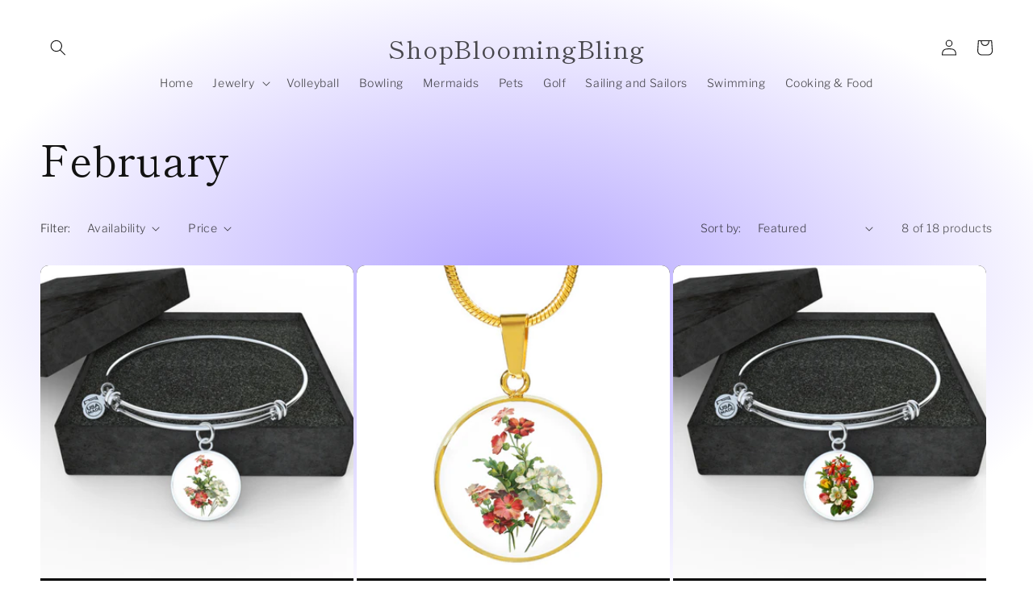

--- FILE ---
content_type: text/html; charset=utf-8
request_url: https://shopbloomingbling.com/collections/february/a1016t
body_size: 25715
content:
<!doctype html>
<html class="no-js" lang="en">
  <head>
    <meta charset="utf-8">
    <meta http-equiv="X-UA-Compatible" content="IE=edge">
    <meta name="viewport" content="width=device-width,initial-scale=1">
    <meta name="theme-color" content="">
    <link rel="canonical" href="https://shopbloomingbling.com/collections/february/a1016t">
    <link rel="preconnect" href="https://cdn.shopify.com" crossorigin><link rel="preconnect" href="https://fonts.shopifycdn.com" crossorigin><title>
      February
 &ndash; tagged "A1016T" &ndash; ShopBloomingBling</title>

    
      <meta name="description" content="The flowers for February are the Violet and Primrose. Violets symbolize faithfulness, friendship, hope, humility, passion, and chastity. Gifting violets in the Victorian era conveyed the message &#39;I’ll always be true’. Violets are found in a variety of colors. The Primrose symbolizes undying love, modesty, distinction, ">
    

    

<meta property="og:site_name" content="ShopBloomingBling">
<meta property="og:url" content="https://shopbloomingbling.com/collections/february/a1016t">
<meta property="og:title" content="February">
<meta property="og:type" content="website">
<meta property="og:description" content="The flowers for February are the Violet and Primrose. Violets symbolize faithfulness, friendship, hope, humility, passion, and chastity. Gifting violets in the Victorian era conveyed the message &#39;I’ll always be true’. Violets are found in a variety of colors. The Primrose symbolizes undying love, modesty, distinction, "><meta name="twitter:card" content="summary_large_image">
<meta name="twitter:title" content="February">
<meta name="twitter:description" content="The flowers for February are the Violet and Primrose. Violets symbolize faithfulness, friendship, hope, humility, passion, and chastity. Gifting violets in the Victorian era conveyed the message &#39;I’ll always be true’. Violets are found in a variety of colors. The Primrose symbolizes undying love, modesty, distinction, ">


    <script src="//shopbloomingbling.com/cdn/shop/t/9/assets/constants.js?v=165488195745554878101679669860" defer="defer"></script>
    <script src="//shopbloomingbling.com/cdn/shop/t/9/assets/pubsub.js?v=2921868252632587581679669861" defer="defer"></script>
    <script src="//shopbloomingbling.com/cdn/shop/t/9/assets/global.js?v=85297797553816670871679669860" defer="defer"></script>
    <script>window.performance && window.performance.mark && window.performance.mark('shopify.content_for_header.start');</script><meta name="google-site-verification" content="5Lk7C34qsW2rPYxiCEtcfWVkgCttllotycFPs2THV5A">
<meta id="shopify-digital-wallet" name="shopify-digital-wallet" content="/25270744/digital_wallets/dialog">
<meta name="shopify-checkout-api-token" content="5730154b45641e58285521f718af8427">
<meta id="in-context-paypal-metadata" data-shop-id="25270744" data-venmo-supported="true" data-environment="production" data-locale="en_US" data-paypal-v4="true" data-currency="USD">
<link rel="alternate" type="application/atom+xml" title="Feed" href="/collections/february/a1016t.atom" />
<link rel="alternate" type="application/json+oembed" href="https://shopbloomingbling.com/collections/february/a1016t.oembed">
<script async="async" src="/checkouts/internal/preloads.js?locale=en-US"></script>
<script id="shopify-features" type="application/json">{"accessToken":"5730154b45641e58285521f718af8427","betas":["rich-media-storefront-analytics"],"domain":"shopbloomingbling.com","predictiveSearch":true,"shopId":25270744,"locale":"en"}</script>
<script>var Shopify = Shopify || {};
Shopify.shop = "shopforvintagelooks.myshopify.com";
Shopify.locale = "en";
Shopify.currency = {"active":"USD","rate":"1.0"};
Shopify.country = "US";
Shopify.theme = {"name":"Publisher","id":133754388629,"schema_name":"Publisher","schema_version":"8.0.1","theme_store_id":1864,"role":"main"};
Shopify.theme.handle = "null";
Shopify.theme.style = {"id":null,"handle":null};
Shopify.cdnHost = "shopbloomingbling.com/cdn";
Shopify.routes = Shopify.routes || {};
Shopify.routes.root = "/";</script>
<script type="module">!function(o){(o.Shopify=o.Shopify||{}).modules=!0}(window);</script>
<script>!function(o){function n(){var o=[];function n(){o.push(Array.prototype.slice.apply(arguments))}return n.q=o,n}var t=o.Shopify=o.Shopify||{};t.loadFeatures=n(),t.autoloadFeatures=n()}(window);</script>
<script id="shop-js-analytics" type="application/json">{"pageType":"collection"}</script>
<script defer="defer" async type="module" src="//shopbloomingbling.com/cdn/shopifycloud/shop-js/modules/v2/client.init-shop-cart-sync_BdyHc3Nr.en.esm.js"></script>
<script defer="defer" async type="module" src="//shopbloomingbling.com/cdn/shopifycloud/shop-js/modules/v2/chunk.common_Daul8nwZ.esm.js"></script>
<script type="module">
  await import("//shopbloomingbling.com/cdn/shopifycloud/shop-js/modules/v2/client.init-shop-cart-sync_BdyHc3Nr.en.esm.js");
await import("//shopbloomingbling.com/cdn/shopifycloud/shop-js/modules/v2/chunk.common_Daul8nwZ.esm.js");

  window.Shopify.SignInWithShop?.initShopCartSync?.({"fedCMEnabled":true,"windoidEnabled":true});

</script>
<script>(function() {
  var isLoaded = false;
  function asyncLoad() {
    if (isLoaded) return;
    isLoaded = true;
    var urls = ["https:\/\/chimpstatic.com\/mcjs-connected\/js\/users\/852aae0ae034951301c4e1367\/a3d3357bc4e4f1909756d0139.js?shop=shopforvintagelooks.myshopify.com","https:\/\/collector.leaddyno.com\/shopify.js?key=4007db540823c75ef1fe91cca162b97055d7e3ed\u0026shop=shopforvintagelooks.myshopify.com","https:\/\/chimpstatic.com\/mcjs-connected\/js\/users\/852aae0ae034951301c4e1367\/388297db02cb1f71f7c44ca70.js?shop=shopforvintagelooks.myshopify.com","https:\/\/d1639lhkj5l89m.cloudfront.net\/js\/storefront\/uppromote.js?shop=shopforvintagelooks.myshopify.com","https:\/\/kst.klickly.com\/index-cache.bundle.js?v=1707303286357\u0026b_type_visit=7b6bee91e0e12da0\u0026b_type_cart=780e789f8eaa2a19\u0026b_type_checkout=3d0f5f882bdd4aea\u0026account_id=5c51dcf0d1e98a7f182c9372\u0026shop=shopforvintagelooks.myshopify.com","https:\/\/ast.klickly.com\/index.bundle.js?v=1.2.0\u0026v=1690996484788\u0026shop=shopforvintagelooks.myshopify.com"];
    for (var i = 0; i < urls.length; i++) {
      var s = document.createElement('script');
      s.type = 'text/javascript';
      s.async = true;
      s.src = urls[i];
      var x = document.getElementsByTagName('script')[0];
      x.parentNode.insertBefore(s, x);
    }
  };
  if(window.attachEvent) {
    window.attachEvent('onload', asyncLoad);
  } else {
    window.addEventListener('load', asyncLoad, false);
  }
})();</script>
<script id="__st">var __st={"a":25270744,"offset":-18000,"reqid":"2d1b7c47-22ba-4def-92e0-8139f78763e7-1768961569","pageurl":"shopbloomingbling.com\/collections\/february\/a1016t","u":"77038fb2b09b","p":"collection","rtyp":"collection","rid":31357042723};</script>
<script>window.ShopifyPaypalV4VisibilityTracking = true;</script>
<script id="captcha-bootstrap">!function(){'use strict';const t='contact',e='account',n='new_comment',o=[[t,t],['blogs',n],['comments',n],[t,'customer']],c=[[e,'customer_login'],[e,'guest_login'],[e,'recover_customer_password'],[e,'create_customer']],r=t=>t.map((([t,e])=>`form[action*='/${t}']:not([data-nocaptcha='true']) input[name='form_type'][value='${e}']`)).join(','),a=t=>()=>t?[...document.querySelectorAll(t)].map((t=>t.form)):[];function s(){const t=[...o],e=r(t);return a(e)}const i='password',u='form_key',d=['recaptcha-v3-token','g-recaptcha-response','h-captcha-response',i],f=()=>{try{return window.sessionStorage}catch{return}},m='__shopify_v',_=t=>t.elements[u];function p(t,e,n=!1){try{const o=window.sessionStorage,c=JSON.parse(o.getItem(e)),{data:r}=function(t){const{data:e,action:n}=t;return t[m]||n?{data:e,action:n}:{data:t,action:n}}(c);for(const[e,n]of Object.entries(r))t.elements[e]&&(t.elements[e].value=n);n&&o.removeItem(e)}catch(o){console.error('form repopulation failed',{error:o})}}const l='form_type',E='cptcha';function T(t){t.dataset[E]=!0}const w=window,h=w.document,L='Shopify',v='ce_forms',y='captcha';let A=!1;((t,e)=>{const n=(g='f06e6c50-85a8-45c8-87d0-21a2b65856fe',I='https://cdn.shopify.com/shopifycloud/storefront-forms-hcaptcha/ce_storefront_forms_captcha_hcaptcha.v1.5.2.iife.js',D={infoText:'Protected by hCaptcha',privacyText:'Privacy',termsText:'Terms'},(t,e,n)=>{const o=w[L][v],c=o.bindForm;if(c)return c(t,g,e,D).then(n);var r;o.q.push([[t,g,e,D],n]),r=I,A||(h.body.append(Object.assign(h.createElement('script'),{id:'captcha-provider',async:!0,src:r})),A=!0)});var g,I,D;w[L]=w[L]||{},w[L][v]=w[L][v]||{},w[L][v].q=[],w[L][y]=w[L][y]||{},w[L][y].protect=function(t,e){n(t,void 0,e),T(t)},Object.freeze(w[L][y]),function(t,e,n,w,h,L){const[v,y,A,g]=function(t,e,n){const i=e?o:[],u=t?c:[],d=[...i,...u],f=r(d),m=r(i),_=r(d.filter((([t,e])=>n.includes(e))));return[a(f),a(m),a(_),s()]}(w,h,L),I=t=>{const e=t.target;return e instanceof HTMLFormElement?e:e&&e.form},D=t=>v().includes(t);t.addEventListener('submit',(t=>{const e=I(t);if(!e)return;const n=D(e)&&!e.dataset.hcaptchaBound&&!e.dataset.recaptchaBound,o=_(e),c=g().includes(e)&&(!o||!o.value);(n||c)&&t.preventDefault(),c&&!n&&(function(t){try{if(!f())return;!function(t){const e=f();if(!e)return;const n=_(t);if(!n)return;const o=n.value;o&&e.removeItem(o)}(t);const e=Array.from(Array(32),(()=>Math.random().toString(36)[2])).join('');!function(t,e){_(t)||t.append(Object.assign(document.createElement('input'),{type:'hidden',name:u})),t.elements[u].value=e}(t,e),function(t,e){const n=f();if(!n)return;const o=[...t.querySelectorAll(`input[type='${i}']`)].map((({name:t})=>t)),c=[...d,...o],r={};for(const[a,s]of new FormData(t).entries())c.includes(a)||(r[a]=s);n.setItem(e,JSON.stringify({[m]:1,action:t.action,data:r}))}(t,e)}catch(e){console.error('failed to persist form',e)}}(e),e.submit())}));const S=(t,e)=>{t&&!t.dataset[E]&&(n(t,e.some((e=>e===t))),T(t))};for(const o of['focusin','change'])t.addEventListener(o,(t=>{const e=I(t);D(e)&&S(e,y())}));const B=e.get('form_key'),M=e.get(l),P=B&&M;t.addEventListener('DOMContentLoaded',(()=>{const t=y();if(P)for(const e of t)e.elements[l].value===M&&p(e,B);[...new Set([...A(),...v().filter((t=>'true'===t.dataset.shopifyCaptcha))])].forEach((e=>S(e,t)))}))}(h,new URLSearchParams(w.location.search),n,t,e,['guest_login'])})(!0,!0)}();</script>
<script integrity="sha256-4kQ18oKyAcykRKYeNunJcIwy7WH5gtpwJnB7kiuLZ1E=" data-source-attribution="shopify.loadfeatures" defer="defer" src="//shopbloomingbling.com/cdn/shopifycloud/storefront/assets/storefront/load_feature-a0a9edcb.js" crossorigin="anonymous"></script>
<script data-source-attribution="shopify.dynamic_checkout.dynamic.init">var Shopify=Shopify||{};Shopify.PaymentButton=Shopify.PaymentButton||{isStorefrontPortableWallets:!0,init:function(){window.Shopify.PaymentButton.init=function(){};var t=document.createElement("script");t.src="https://shopbloomingbling.com/cdn/shopifycloud/portable-wallets/latest/portable-wallets.en.js",t.type="module",document.head.appendChild(t)}};
</script>
<script data-source-attribution="shopify.dynamic_checkout.buyer_consent">
  function portableWalletsHideBuyerConsent(e){var t=document.getElementById("shopify-buyer-consent"),n=document.getElementById("shopify-subscription-policy-button");t&&n&&(t.classList.add("hidden"),t.setAttribute("aria-hidden","true"),n.removeEventListener("click",e))}function portableWalletsShowBuyerConsent(e){var t=document.getElementById("shopify-buyer-consent"),n=document.getElementById("shopify-subscription-policy-button");t&&n&&(t.classList.remove("hidden"),t.removeAttribute("aria-hidden"),n.addEventListener("click",e))}window.Shopify?.PaymentButton&&(window.Shopify.PaymentButton.hideBuyerConsent=portableWalletsHideBuyerConsent,window.Shopify.PaymentButton.showBuyerConsent=portableWalletsShowBuyerConsent);
</script>
<script data-source-attribution="shopify.dynamic_checkout.cart.bootstrap">document.addEventListener("DOMContentLoaded",(function(){function t(){return document.querySelector("shopify-accelerated-checkout-cart, shopify-accelerated-checkout")}if(t())Shopify.PaymentButton.init();else{new MutationObserver((function(e,n){t()&&(Shopify.PaymentButton.init(),n.disconnect())})).observe(document.body,{childList:!0,subtree:!0})}}));
</script>
<link id="shopify-accelerated-checkout-styles" rel="stylesheet" media="screen" href="https://shopbloomingbling.com/cdn/shopifycloud/portable-wallets/latest/accelerated-checkout-backwards-compat.css" crossorigin="anonymous">
<style id="shopify-accelerated-checkout-cart">
        #shopify-buyer-consent {
  margin-top: 1em;
  display: inline-block;
  width: 100%;
}

#shopify-buyer-consent.hidden {
  display: none;
}

#shopify-subscription-policy-button {
  background: none;
  border: none;
  padding: 0;
  text-decoration: underline;
  font-size: inherit;
  cursor: pointer;
}

#shopify-subscription-policy-button::before {
  box-shadow: none;
}

      </style>
<script id="sections-script" data-sections="header,footer" defer="defer" src="//shopbloomingbling.com/cdn/shop/t/9/compiled_assets/scripts.js?v=10028"></script>
<script>window.performance && window.performance.mark && window.performance.mark('shopify.content_for_header.end');</script>


    <style data-shopify>
      @font-face {
  font-family: "Libre Franklin";
  font-weight: 300;
  font-style: normal;
  font-display: swap;
  src: url("//shopbloomingbling.com/cdn/fonts/libre_franklin/librefranklin_n3.8cafdf02f3a4e5567b74224f139d214e665e34e1.woff2") format("woff2"),
       url("//shopbloomingbling.com/cdn/fonts/libre_franklin/librefranklin_n3.cdf6db8de35eb51473c109b271bf04f2b0561d68.woff") format("woff");
}

      @font-face {
  font-family: "Libre Franklin";
  font-weight: 700;
  font-style: normal;
  font-display: swap;
  src: url("//shopbloomingbling.com/cdn/fonts/libre_franklin/librefranklin_n7.6739620624550b8695d0cc23f92ffd46eb51c7a3.woff2") format("woff2"),
       url("//shopbloomingbling.com/cdn/fonts/libre_franklin/librefranklin_n7.7cebc205621b23b061b803310af0ad39921ae57d.woff") format("woff");
}

      @font-face {
  font-family: "Libre Franklin";
  font-weight: 300;
  font-style: italic;
  font-display: swap;
  src: url("//shopbloomingbling.com/cdn/fonts/libre_franklin/librefranklin_i3.27165bbc51c81ac815a3253a3cb85fa882967f30.woff2") format("woff2"),
       url("//shopbloomingbling.com/cdn/fonts/libre_franklin/librefranklin_i3.9c035b1243bfce781830852fea08b140fdc7e703.woff") format("woff");
}

      @font-face {
  font-family: "Libre Franklin";
  font-weight: 700;
  font-style: italic;
  font-display: swap;
  src: url("//shopbloomingbling.com/cdn/fonts/libre_franklin/librefranklin_i7.5cd0952dea701f27d5d0eb294c01347335232ef2.woff2") format("woff2"),
       url("//shopbloomingbling.com/cdn/fonts/libre_franklin/librefranklin_i7.41af936a1cd17668e4e060c6e0ad838ccf133ddd.woff") format("woff");
}

      @font-face {
  font-family: "Shippori Mincho";
  font-weight: 400;
  font-style: normal;
  font-display: swap;
  src: url("//shopbloomingbling.com/cdn/fonts/shippori_mincho/shipporimincho_n4.84f8b7ceff7f95df65cde9ab1ed190e83a4f5b7e.woff2") format("woff2"),
       url("//shopbloomingbling.com/cdn/fonts/shippori_mincho/shipporimincho_n4.2a4eff622a8c9fcdc3c2b98b39815a9acc98b084.woff") format("woff");
}


      :root {
        --font-body-family: "Libre Franklin", sans-serif;
        --font-body-style: normal;
        --font-body-weight: 300;
        --font-body-weight-bold: 600;

        --font-heading-family: "Shippori Mincho", serif;
        --font-heading-style: normal;
        --font-heading-weight: 400;

        --font-body-scale: 1.0;
        --font-heading-scale: 1.3;

        --color-base-text: 18, 18, 18;
        --color-shadow: 18, 18, 18;
        --color-base-background-1: 255, 255, 255;
        --color-base-background-2: 255, 255, 255;
        --color-base-solid-button-labels: 255, 255, 255;
        --color-base-outline-button-labels: 18, 18, 18;
        --color-base-accent-1: 0, 0, 0;
        --color-base-accent-2: 35, 70, 182;
        --payment-terms-background-color: #ffffff;

        --gradient-base-background-1: radial-gradient(rgba(179, 164, 255, 1), rgba(255, 255, 255, 1) 79%, rgba(255, 255, 255, 1) 97%);
        --gradient-base-background-2: #ffffff;
        --gradient-base-accent-1: #000000;
        --gradient-base-accent-2: #2346b6;

        --media-padding: px;
        --media-border-opacity: 0.1;
        --media-border-width: 0px;
        --media-radius: 10px;
        --media-shadow-opacity: 0.0;
        --media-shadow-horizontal-offset: 0px;
        --media-shadow-vertical-offset: 4px;
        --media-shadow-blur-radius: 5px;
        --media-shadow-visible: 0;

        --page-width: 160rem;
        --page-width-margin: 0rem;

        --product-card-image-padding: 0.0rem;
        --product-card-corner-radius: 1.0rem;
        --product-card-text-alignment: left;
        --product-card-border-width: 0.0rem;
        --product-card-border-opacity: 0.1;
        --product-card-shadow-opacity: 0.0;
        --product-card-shadow-visible: 0;
        --product-card-shadow-horizontal-offset: 0.0rem;
        --product-card-shadow-vertical-offset: 0.4rem;
        --product-card-shadow-blur-radius: 0.5rem;

        --collection-card-image-padding: 0.0rem;
        --collection-card-corner-radius: 1.0rem;
        --collection-card-text-alignment: left;
        --collection-card-border-width: 0.0rem;
        --collection-card-border-opacity: 0.1;
        --collection-card-shadow-opacity: 0.0;
        --collection-card-shadow-visible: 0;
        --collection-card-shadow-horizontal-offset: 0.0rem;
        --collection-card-shadow-vertical-offset: 0.4rem;
        --collection-card-shadow-blur-radius: 0.5rem;

        --blog-card-image-padding: 0.0rem;
        --blog-card-corner-radius: 1.0rem;
        --blog-card-text-alignment: left;
        --blog-card-border-width: 0.0rem;
        --blog-card-border-opacity: 0.1;
        --blog-card-shadow-opacity: 0.0;
        --blog-card-shadow-visible: 0;
        --blog-card-shadow-horizontal-offset: 0.0rem;
        --blog-card-shadow-vertical-offset: 0.4rem;
        --blog-card-shadow-blur-radius: 0.5rem;

        --badge-corner-radius: 4.0rem;

        --popup-border-width: 1px;
        --popup-border-opacity: 1.0;
        --popup-corner-radius: 10px;
        --popup-shadow-opacity: 0.0;
        --popup-shadow-horizontal-offset: 0px;
        --popup-shadow-vertical-offset: 4px;
        --popup-shadow-blur-radius: 5px;

        --drawer-border-width: 1px;
        --drawer-border-opacity: 1.0;
        --drawer-shadow-opacity: 0.0;
        --drawer-shadow-horizontal-offset: 0px;
        --drawer-shadow-vertical-offset: 4px;
        --drawer-shadow-blur-radius: 5px;

        --spacing-sections-desktop: 0px;
        --spacing-sections-mobile: 0px;

        --grid-desktop-vertical-spacing: 4px;
        --grid-desktop-horizontal-spacing: 4px;
        --grid-mobile-vertical-spacing: 2px;
        --grid-mobile-horizontal-spacing: 2px;

        --text-boxes-border-opacity: 0.1;
        --text-boxes-border-width: 0px;
        --text-boxes-radius: 10px;
        --text-boxes-shadow-opacity: 0.0;
        --text-boxes-shadow-visible: 0;
        --text-boxes-shadow-horizontal-offset: 0px;
        --text-boxes-shadow-vertical-offset: 4px;
        --text-boxes-shadow-blur-radius: 5px;

        --buttons-radius: 6px;
        --buttons-radius-outset: 7px;
        --buttons-border-width: 1px;
        --buttons-border-opacity: 1.0;
        --buttons-shadow-opacity: 0.0;
        --buttons-shadow-visible: 0;
        --buttons-shadow-horizontal-offset: 0px;
        --buttons-shadow-vertical-offset: 4px;
        --buttons-shadow-blur-radius: 5px;
        --buttons-border-offset: 0.3px;

        --inputs-radius: 10px;
        --inputs-border-width: 1px;
        --inputs-border-opacity: 1.0;
        --inputs-shadow-opacity: 0.0;
        --inputs-shadow-horizontal-offset: 0px;
        --inputs-margin-offset: 0px;
        --inputs-shadow-vertical-offset: 4px;
        --inputs-shadow-blur-radius: 5px;
        --inputs-radius-outset: 11px;

        --variant-pills-radius: 10px;
        --variant-pills-border-width: 0px;
        --variant-pills-border-opacity: 0.1;
        --variant-pills-shadow-opacity: 0.0;
        --variant-pills-shadow-horizontal-offset: 0px;
        --variant-pills-shadow-vertical-offset: 4px;
        --variant-pills-shadow-blur-radius: 5px;
      }

      *,
      *::before,
      *::after {
        box-sizing: inherit;
      }

      html {
        box-sizing: border-box;
        font-size: calc(var(--font-body-scale) * 62.5%);
        height: 100%;
      }

      body {
        display: grid;
        grid-template-rows: auto auto 1fr auto;
        grid-template-columns: 100%;
        min-height: 100%;
        margin: 0;
        font-size: 1.5rem;
        letter-spacing: 0.06rem;
        line-height: calc(1 + 0.8 / var(--font-body-scale));
        font-family: var(--font-body-family);
        font-style: var(--font-body-style);
        font-weight: var(--font-body-weight);
      }

      @media screen and (min-width: 750px) {
        body {
          font-size: 1.6rem;
        }
      }
    </style>

    <link href="//shopbloomingbling.com/cdn/shop/t/9/assets/base.css?v=831047894957930821679669859" rel="stylesheet" type="text/css" media="all" />
<link rel="preload" as="font" href="//shopbloomingbling.com/cdn/fonts/libre_franklin/librefranklin_n3.8cafdf02f3a4e5567b74224f139d214e665e34e1.woff2" type="font/woff2" crossorigin><link rel="preload" as="font" href="//shopbloomingbling.com/cdn/fonts/shippori_mincho/shipporimincho_n4.84f8b7ceff7f95df65cde9ab1ed190e83a4f5b7e.woff2" type="font/woff2" crossorigin><link rel="stylesheet" href="//shopbloomingbling.com/cdn/shop/t/9/assets/component-predictive-search.css?v=85913294783299393391679669860" media="print" onload="this.media='all'"><script>document.documentElement.className = document.documentElement.className.replace('no-js', 'js');
    if (Shopify.designMode) {
      document.documentElement.classList.add('shopify-design-mode');
    }
    </script>
  <link href="https://monorail-edge.shopifysvc.com" rel="dns-prefetch">
<script>(function(){if ("sendBeacon" in navigator && "performance" in window) {try {var session_token_from_headers = performance.getEntriesByType('navigation')[0].serverTiming.find(x => x.name == '_s').description;} catch {var session_token_from_headers = undefined;}var session_cookie_matches = document.cookie.match(/_shopify_s=([^;]*)/);var session_token_from_cookie = session_cookie_matches && session_cookie_matches.length === 2 ? session_cookie_matches[1] : "";var session_token = session_token_from_headers || session_token_from_cookie || "";function handle_abandonment_event(e) {var entries = performance.getEntries().filter(function(entry) {return /monorail-edge.shopifysvc.com/.test(entry.name);});if (!window.abandonment_tracked && entries.length === 0) {window.abandonment_tracked = true;var currentMs = Date.now();var navigation_start = performance.timing.navigationStart;var payload = {shop_id: 25270744,url: window.location.href,navigation_start,duration: currentMs - navigation_start,session_token,page_type: "collection"};window.navigator.sendBeacon("https://monorail-edge.shopifysvc.com/v1/produce", JSON.stringify({schema_id: "online_store_buyer_site_abandonment/1.1",payload: payload,metadata: {event_created_at_ms: currentMs,event_sent_at_ms: currentMs}}));}}window.addEventListener('pagehide', handle_abandonment_event);}}());</script>
<script id="web-pixels-manager-setup">(function e(e,d,r,n,o){if(void 0===o&&(o={}),!Boolean(null===(a=null===(i=window.Shopify)||void 0===i?void 0:i.analytics)||void 0===a?void 0:a.replayQueue)){var i,a;window.Shopify=window.Shopify||{};var t=window.Shopify;t.analytics=t.analytics||{};var s=t.analytics;s.replayQueue=[],s.publish=function(e,d,r){return s.replayQueue.push([e,d,r]),!0};try{self.performance.mark("wpm:start")}catch(e){}var l=function(){var e={modern:/Edge?\/(1{2}[4-9]|1[2-9]\d|[2-9]\d{2}|\d{4,})\.\d+(\.\d+|)|Firefox\/(1{2}[4-9]|1[2-9]\d|[2-9]\d{2}|\d{4,})\.\d+(\.\d+|)|Chrom(ium|e)\/(9{2}|\d{3,})\.\d+(\.\d+|)|(Maci|X1{2}).+ Version\/(15\.\d+|(1[6-9]|[2-9]\d|\d{3,})\.\d+)([,.]\d+|)( \(\w+\)|)( Mobile\/\w+|) Safari\/|Chrome.+OPR\/(9{2}|\d{3,})\.\d+\.\d+|(CPU[ +]OS|iPhone[ +]OS|CPU[ +]iPhone|CPU IPhone OS|CPU iPad OS)[ +]+(15[._]\d+|(1[6-9]|[2-9]\d|\d{3,})[._]\d+)([._]\d+|)|Android:?[ /-](13[3-9]|1[4-9]\d|[2-9]\d{2}|\d{4,})(\.\d+|)(\.\d+|)|Android.+Firefox\/(13[5-9]|1[4-9]\d|[2-9]\d{2}|\d{4,})\.\d+(\.\d+|)|Android.+Chrom(ium|e)\/(13[3-9]|1[4-9]\d|[2-9]\d{2}|\d{4,})\.\d+(\.\d+|)|SamsungBrowser\/([2-9]\d|\d{3,})\.\d+/,legacy:/Edge?\/(1[6-9]|[2-9]\d|\d{3,})\.\d+(\.\d+|)|Firefox\/(5[4-9]|[6-9]\d|\d{3,})\.\d+(\.\d+|)|Chrom(ium|e)\/(5[1-9]|[6-9]\d|\d{3,})\.\d+(\.\d+|)([\d.]+$|.*Safari\/(?![\d.]+ Edge\/[\d.]+$))|(Maci|X1{2}).+ Version\/(10\.\d+|(1[1-9]|[2-9]\d|\d{3,})\.\d+)([,.]\d+|)( \(\w+\)|)( Mobile\/\w+|) Safari\/|Chrome.+OPR\/(3[89]|[4-9]\d|\d{3,})\.\d+\.\d+|(CPU[ +]OS|iPhone[ +]OS|CPU[ +]iPhone|CPU IPhone OS|CPU iPad OS)[ +]+(10[._]\d+|(1[1-9]|[2-9]\d|\d{3,})[._]\d+)([._]\d+|)|Android:?[ /-](13[3-9]|1[4-9]\d|[2-9]\d{2}|\d{4,})(\.\d+|)(\.\d+|)|Mobile Safari.+OPR\/([89]\d|\d{3,})\.\d+\.\d+|Android.+Firefox\/(13[5-9]|1[4-9]\d|[2-9]\d{2}|\d{4,})\.\d+(\.\d+|)|Android.+Chrom(ium|e)\/(13[3-9]|1[4-9]\d|[2-9]\d{2}|\d{4,})\.\d+(\.\d+|)|Android.+(UC? ?Browser|UCWEB|U3)[ /]?(15\.([5-9]|\d{2,})|(1[6-9]|[2-9]\d|\d{3,})\.\d+)\.\d+|SamsungBrowser\/(5\.\d+|([6-9]|\d{2,})\.\d+)|Android.+MQ{2}Browser\/(14(\.(9|\d{2,})|)|(1[5-9]|[2-9]\d|\d{3,})(\.\d+|))(\.\d+|)|K[Aa][Ii]OS\/(3\.\d+|([4-9]|\d{2,})\.\d+)(\.\d+|)/},d=e.modern,r=e.legacy,n=navigator.userAgent;return n.match(d)?"modern":n.match(r)?"legacy":"unknown"}(),u="modern"===l?"modern":"legacy",c=(null!=n?n:{modern:"",legacy:""})[u],f=function(e){return[e.baseUrl,"/wpm","/b",e.hashVersion,"modern"===e.buildTarget?"m":"l",".js"].join("")}({baseUrl:d,hashVersion:r,buildTarget:u}),m=function(e){var d=e.version,r=e.bundleTarget,n=e.surface,o=e.pageUrl,i=e.monorailEndpoint;return{emit:function(e){var a=e.status,t=e.errorMsg,s=(new Date).getTime(),l=JSON.stringify({metadata:{event_sent_at_ms:s},events:[{schema_id:"web_pixels_manager_load/3.1",payload:{version:d,bundle_target:r,page_url:o,status:a,surface:n,error_msg:t},metadata:{event_created_at_ms:s}}]});if(!i)return console&&console.warn&&console.warn("[Web Pixels Manager] No Monorail endpoint provided, skipping logging."),!1;try{return self.navigator.sendBeacon.bind(self.navigator)(i,l)}catch(e){}var u=new XMLHttpRequest;try{return u.open("POST",i,!0),u.setRequestHeader("Content-Type","text/plain"),u.send(l),!0}catch(e){return console&&console.warn&&console.warn("[Web Pixels Manager] Got an unhandled error while logging to Monorail."),!1}}}}({version:r,bundleTarget:l,surface:e.surface,pageUrl:self.location.href,monorailEndpoint:e.monorailEndpoint});try{o.browserTarget=l,function(e){var d=e.src,r=e.async,n=void 0===r||r,o=e.onload,i=e.onerror,a=e.sri,t=e.scriptDataAttributes,s=void 0===t?{}:t,l=document.createElement("script"),u=document.querySelector("head"),c=document.querySelector("body");if(l.async=n,l.src=d,a&&(l.integrity=a,l.crossOrigin="anonymous"),s)for(var f in s)if(Object.prototype.hasOwnProperty.call(s,f))try{l.dataset[f]=s[f]}catch(e){}if(o&&l.addEventListener("load",o),i&&l.addEventListener("error",i),u)u.appendChild(l);else{if(!c)throw new Error("Did not find a head or body element to append the script");c.appendChild(l)}}({src:f,async:!0,onload:function(){if(!function(){var e,d;return Boolean(null===(d=null===(e=window.Shopify)||void 0===e?void 0:e.analytics)||void 0===d?void 0:d.initialized)}()){var d=window.webPixelsManager.init(e)||void 0;if(d){var r=window.Shopify.analytics;r.replayQueue.forEach((function(e){var r=e[0],n=e[1],o=e[2];d.publishCustomEvent(r,n,o)})),r.replayQueue=[],r.publish=d.publishCustomEvent,r.visitor=d.visitor,r.initialized=!0}}},onerror:function(){return m.emit({status:"failed",errorMsg:"".concat(f," has failed to load")})},sri:function(e){var d=/^sha384-[A-Za-z0-9+/=]+$/;return"string"==typeof e&&d.test(e)}(c)?c:"",scriptDataAttributes:o}),m.emit({status:"loading"})}catch(e){m.emit({status:"failed",errorMsg:(null==e?void 0:e.message)||"Unknown error"})}}})({shopId: 25270744,storefrontBaseUrl: "https://shopbloomingbling.com",extensionsBaseUrl: "https://extensions.shopifycdn.com/cdn/shopifycloud/web-pixels-manager",monorailEndpoint: "https://monorail-edge.shopifysvc.com/unstable/produce_batch",surface: "storefront-renderer",enabledBetaFlags: ["2dca8a86"],webPixelsConfigList: [{"id":"1605730453","configuration":"{\"shopId\":\"92752\",\"env\":\"production\",\"metaData\":\"[]\"}","eventPayloadVersion":"v1","runtimeContext":"STRICT","scriptVersion":"8e11013497942cd9be82d03af35714e6","type":"APP","apiClientId":2773553,"privacyPurposes":[],"dataSharingAdjustments":{"protectedCustomerApprovalScopes":["read_customer_address","read_customer_email","read_customer_name","read_customer_personal_data","read_customer_phone"]}},{"id":"548667541","configuration":"{\"config\":\"{\\\"pixel_id\\\":\\\"0\\\",\\\"target_country\\\":\\\"US\\\",\\\"gtag_events\\\":[{\\\"type\\\":\\\"page_view\\\",\\\"action_label\\\":\\\"AW-994983487\\\/qbsvCJzK74oBEL_8uNoD\\\"},{\\\"type\\\":\\\"purchase\\\",\\\"action_label\\\":\\\"AW-994983487\\\/vM0QCJ_K74oBEL_8uNoD\\\"},{\\\"type\\\":\\\"view_item\\\",\\\"action_label\\\":\\\"AW-994983487\\\/ntEuCKLK74oBEL_8uNoD\\\"},{\\\"type\\\":\\\"add_to_cart\\\",\\\"action_label\\\":\\\"AW-994983487\\\/ebsoCKXK74oBEL_8uNoD\\\"},{\\\"type\\\":\\\"begin_checkout\\\",\\\"action_label\\\":\\\"AW-994983487\\\/-PbgCKjK74oBEL_8uNoD\\\"},{\\\"type\\\":\\\"search\\\",\\\"action_label\\\":\\\"AW-994983487\\\/8TfdCKvK74oBEL_8uNoD\\\"},{\\\"type\\\":\\\"add_payment_info\\\",\\\"action_label\\\":\\\"AW-994983487\\\/VZlcCK7K74oBEL_8uNoD\\\"}],\\\"enable_monitoring_mode\\\":false}\"}","eventPayloadVersion":"v1","runtimeContext":"OPEN","scriptVersion":"b2a88bafab3e21179ed38636efcd8a93","type":"APP","apiClientId":1780363,"privacyPurposes":[],"dataSharingAdjustments":{"protectedCustomerApprovalScopes":["read_customer_address","read_customer_email","read_customer_name","read_customer_personal_data","read_customer_phone"]}},{"id":"70320277","eventPayloadVersion":"v1","runtimeContext":"LAX","scriptVersion":"1","type":"CUSTOM","privacyPurposes":["MARKETING"],"name":"Meta pixel (migrated)"},{"id":"120389781","eventPayloadVersion":"v1","runtimeContext":"LAX","scriptVersion":"1","type":"CUSTOM","privacyPurposes":["ANALYTICS"],"name":"Google Analytics tag (migrated)"},{"id":"shopify-app-pixel","configuration":"{}","eventPayloadVersion":"v1","runtimeContext":"STRICT","scriptVersion":"0450","apiClientId":"shopify-pixel","type":"APP","privacyPurposes":["ANALYTICS","MARKETING"]},{"id":"shopify-custom-pixel","eventPayloadVersion":"v1","runtimeContext":"LAX","scriptVersion":"0450","apiClientId":"shopify-pixel","type":"CUSTOM","privacyPurposes":["ANALYTICS","MARKETING"]}],isMerchantRequest: false,initData: {"shop":{"name":"ShopBloomingBling","paymentSettings":{"currencyCode":"USD"},"myshopifyDomain":"shopforvintagelooks.myshopify.com","countryCode":"US","storefrontUrl":"https:\/\/shopbloomingbling.com"},"customer":null,"cart":null,"checkout":null,"productVariants":[],"purchasingCompany":null},},"https://shopbloomingbling.com/cdn","fcfee988w5aeb613cpc8e4bc33m6693e112",{"modern":"","legacy":""},{"shopId":"25270744","storefrontBaseUrl":"https:\/\/shopbloomingbling.com","extensionBaseUrl":"https:\/\/extensions.shopifycdn.com\/cdn\/shopifycloud\/web-pixels-manager","surface":"storefront-renderer","enabledBetaFlags":"[\"2dca8a86\"]","isMerchantRequest":"false","hashVersion":"fcfee988w5aeb613cpc8e4bc33m6693e112","publish":"custom","events":"[[\"page_viewed\",{}],[\"collection_viewed\",{\"collection\":{\"id\":\"31357042723\",\"title\":\"February\",\"productVariants\":[{\"price\":{\"amount\":27.95,\"currencyCode\":\"USD\"},\"product\":{\"title\":\"Primrose Red and White, Bangle Bracelet\",\"vendor\":\"ShineOn Fulfillment\",\"id\":\"555687706659\",\"untranslatedTitle\":\"Primrose Red and White, Bangle Bracelet\",\"url\":\"\/products\/february-primrose-red-and-white-bangle-bracelet-round-charm\",\"type\":\"Jewelry\"},\"id\":\"7084038127651\",\"image\":{\"src\":\"\/\/shopbloomingbling.com\/cdn\/shop\/products\/asset_5_transformation_274_73d184cb-3dfb-49b8-bb8a-044db282683a.png?v=1521937732\"},\"sku\":\"SO-135339\",\"title\":\"Luxury Bangle (Silver) \/ No\",\"untranslatedTitle\":\"Luxury Bangle (Silver) \/ No\"},{\"price\":{\"amount\":34.95,\"currencyCode\":\"USD\"},\"product\":{\"title\":\"February: Primrose Red and White, Necklace\",\"vendor\":\"ShineOn Fulfillment\",\"id\":\"546829762595\",\"untranslatedTitle\":\"February: Primrose Red and White, Necklace\",\"url\":\"\/products\/red-and-white-primrose-round\",\"type\":\"Circle Charm\"},\"id\":\"7047293665315\",\"image\":{\"src\":\"\/\/shopbloomingbling.com\/cdn\/shop\/products\/asset_10_transformation_147_bc94657e-8869-45e0-bae7-53cdd40567af.png?v=1521556472\"},\"sku\":\"SO-129010\",\"title\":\"Luxury Necklace (Silver) \/ No\",\"untranslatedTitle\":\"Luxury Necklace (Silver) \/ No\"},{\"price\":{\"amount\":24.95,\"currencyCode\":\"USD\"},\"product\":{\"title\":\"February: Primrose, Bangle Bracelet\",\"vendor\":\"ShineOn Fulfillment\",\"id\":\"547224191011\",\"untranslatedTitle\":\"February: Primrose, Bangle Bracelet\",\"url\":\"\/products\/rose-and-primrose-assortment-round\",\"type\":\"Circle Charm\"},\"id\":\"7048506245155\",\"image\":{\"src\":\"\/\/shopbloomingbling.com\/cdn\/shop\/products\/asset_5_transformation_274_bd5df7e5-8b7f-43df-8585-e865947ce0c2.png?v=1524603485\"},\"sku\":\"SO-129383\",\"title\":\"Luxury Bangle (Silver) \/ No\",\"untranslatedTitle\":\"Luxury Bangle (Silver) \/ No\"},{\"price\":{\"amount\":44.95,\"currencyCode\":\"USD\"},\"product\":{\"title\":\"Necklace\",\"vendor\":\"ShineOn Fulfillment\",\"id\":\"538057834531\",\"untranslatedTitle\":\"Necklace\",\"url\":\"\/products\/primrose-2\",\"type\":\"Circle Charm\"},\"id\":\"6977944616995\",\"image\":{\"src\":\"\/\/shopbloomingbling.com\/cdn\/shop\/products\/asset_129_transformation_339_b34869e2-2ddc-4912-a681-518b9e14dbe9.png?v=1521547665\"},\"sku\":\"SO-117678\",\"title\":\"Luxury Necklace (Gold) \/ No\",\"untranslatedTitle\":\"Luxury Necklace (Gold) \/ No\"},{\"price\":{\"amount\":24.95,\"currencyCode\":\"USD\"},\"product\":{\"title\":\"February: Bangle Bracelet\",\"vendor\":\"ShineOn Fulfillment\",\"id\":\"623229108259\",\"untranslatedTitle\":\"February: Bangle Bracelet\",\"url\":\"\/products\/february-african-violet-bangle-bracelet\",\"type\":\"Jewelry\"},\"id\":\"7282927370275\",\"image\":{\"src\":\"\/\/shopbloomingbling.com\/cdn\/shop\/products\/asset_5_transformation_274_4fd6b6e5-231c-429d-ab48-8f9cd8c799df.png?v=1526653372\"},\"sku\":\"SO-224409\",\"title\":\"Luxury Bangle (Silver) \/ No\",\"untranslatedTitle\":\"Luxury Bangle (Silver) \/ No\"},{\"price\":{\"amount\":34.95,\"currencyCode\":\"USD\"},\"product\":{\"title\":\"African Violet, Necklace\",\"vendor\":\"ShineOn Fulfillment\",\"id\":\"623233794083\",\"untranslatedTitle\":\"African Violet, Necklace\",\"url\":\"\/products\/february-african-violet-necklace\",\"type\":\"Jewelry\"},\"id\":\"7282935169059\",\"image\":{\"src\":\"\/\/shopbloomingbling.com\/cdn\/shop\/products\/asset_10_transformation_89_8a0ba54e-6d66-4956-911b-66125cb33c56.png?v=1526653706\"},\"sku\":\"SO-224433\",\"title\":\"Luxury Necklace (Silver) \/ No\",\"untranslatedTitle\":\"Luxury Necklace (Silver) \/ No\"},{\"price\":{\"amount\":27.95,\"currencyCode\":\"USD\"},\"product\":{\"title\":\"Violet, Bangle Bracelet\",\"vendor\":\"ShineOn Fulfillment\",\"id\":\"623210692643\",\"untranslatedTitle\":\"Violet, Bangle Bracelet\",\"url\":\"\/products\/february-violet-bangle-bracelet\",\"type\":\"Jewelry\"},\"id\":\"7282891751459\",\"image\":{\"src\":\"\/\/shopbloomingbling.com\/cdn\/shop\/products\/asset_5_transformation_274_4d9c8448-8ff1-416c-9b52-ed25ae9387db.png?v=1526651953\"},\"sku\":\"SO-224359\",\"title\":\"Luxury Bangle (Silver) \/ No\",\"untranslatedTitle\":\"Luxury Bangle (Silver) \/ No\"},{\"price\":{\"amount\":34.95,\"currencyCode\":\"USD\"},\"product\":{\"title\":\"Violet, Necklace\",\"vendor\":\"ShineOn Fulfillment\",\"id\":\"623207743523\",\"untranslatedTitle\":\"Violet, Necklace\",\"url\":\"\/products\/february-violet-luxury-necklace\",\"type\":\"Jewelry\"},\"id\":\"7282888179747\",\"image\":{\"src\":\"\/\/shopbloomingbling.com\/cdn\/shop\/products\/asset_10_transformation_89_25617c2a-1c68-4a4a-a8bd-00362833369b.png?v=1526651700\"},\"sku\":\"SO-224349\",\"title\":\"Luxury Necklace (Silver) \/ No\",\"untranslatedTitle\":\"Luxury Necklace (Silver) \/ No\"}]}}]]"});</script><script>
  window.ShopifyAnalytics = window.ShopifyAnalytics || {};
  window.ShopifyAnalytics.meta = window.ShopifyAnalytics.meta || {};
  window.ShopifyAnalytics.meta.currency = 'USD';
  var meta = {"products":[{"id":555687706659,"gid":"gid:\/\/shopify\/Product\/555687706659","vendor":"ShineOn Fulfillment","type":"Jewelry","handle":"february-primrose-red-and-white-bangle-bracelet-round-charm","variants":[{"id":7084038127651,"price":2795,"name":"Primrose Red and White, Bangle Bracelet - Luxury Bangle (Silver) \/ No","public_title":"Luxury Bangle (Silver) \/ No","sku":"SO-135339"},{"id":7084038160419,"price":3295,"name":"Primrose Red and White, Bangle Bracelet - Luxury Bangle (Gold) \/ No","public_title":"Luxury Bangle (Gold) \/ No","sku":"SO-135340"},{"id":7084038193187,"price":3795,"name":"Primrose Red and White, Bangle Bracelet - Luxury Bangle (Silver) \/ Yes","public_title":"Luxury Bangle (Silver) \/ Yes","sku":"SO-135341"},{"id":7084038225955,"price":4295,"name":"Primrose Red and White, Bangle Bracelet - Luxury Bangle (Gold) \/ Yes","public_title":"Luxury Bangle (Gold) \/ Yes","sku":"SO-135342"}],"remote":false},{"id":546829762595,"gid":"gid:\/\/shopify\/Product\/546829762595","vendor":"ShineOn Fulfillment","type":"Circle Charm","handle":"red-and-white-primrose-round","variants":[{"id":7047293665315,"price":3495,"name":"February: Primrose Red and White, Necklace - Luxury Necklace (Silver) \/ No","public_title":"Luxury Necklace (Silver) \/ No","sku":"SO-129010"},{"id":7047293763619,"price":4495,"name":"February: Primrose Red and White, Necklace - Luxury Necklace (Silver) \/ Yes","public_title":"Luxury Necklace (Silver) \/ Yes","sku":"SO-129011"},{"id":7047293796387,"price":4495,"name":"February: Primrose Red and White, Necklace - Luxury Necklace (Gold) \/ No","public_title":"Luxury Necklace (Gold) \/ No","sku":"SO-129012"},{"id":7047293829155,"price":5495,"name":"February: Primrose Red and White, Necklace - Luxury Necklace (Gold) \/ Yes","public_title":"Luxury Necklace (Gold) \/ Yes","sku":"SO-129013"}],"remote":false},{"id":547224191011,"gid":"gid:\/\/shopify\/Product\/547224191011","vendor":"ShineOn Fulfillment","type":"Circle Charm","handle":"rose-and-primrose-assortment-round","variants":[{"id":7048506245155,"price":2495,"name":"February: Primrose, Bangle Bracelet - Luxury Bangle (Silver) \/ No","public_title":"Luxury Bangle (Silver) \/ No","sku":"SO-129383"},{"id":7048506277923,"price":3695,"name":"February: Primrose, Bangle Bracelet - Luxury Bangle (Silver) \/ Yes","public_title":"Luxury Bangle (Silver) \/ Yes","sku":"SO-129384"},{"id":7048506310691,"price":3495,"name":"February: Primrose, Bangle Bracelet - Luxury Bangle (Gold) \/ No","public_title":"Luxury Bangle (Gold) \/ No","sku":"SO-129385"},{"id":7048506343459,"price":4695,"name":"February: Primrose, Bangle Bracelet - Luxury Bangle (Gold) \/ Yes","public_title":"Luxury Bangle (Gold) \/ Yes","sku":"SO-129386"}],"remote":false},{"id":538057834531,"gid":"gid:\/\/shopify\/Product\/538057834531","vendor":"ShineOn Fulfillment","type":"Circle Charm","handle":"primrose-2","variants":[{"id":6977944616995,"price":4495,"name":"Necklace - Luxury Necklace (Gold) \/ No","public_title":"Luxury Necklace (Gold) \/ No","sku":"SO-117678"},{"id":7046359023651,"price":4495,"name":"Necklace - Luxury Necklace (Silver) \/ Yes","public_title":"Luxury Necklace (Silver) \/ Yes","sku":"SO-128768"},{"id":7046359056419,"price":5495,"name":"Necklace - Luxury Necklace (Gold) \/ Yes","public_title":"Luxury Necklace (Gold) \/ Yes","sku":"SO-128769"},{"id":7046382977059,"price":3495,"name":"Necklace - Luxury Necklace (Silver) \/ No","public_title":"Luxury Necklace (Silver) \/ No","sku":"SO-128774"}],"remote":false},{"id":623229108259,"gid":"gid:\/\/shopify\/Product\/623229108259","vendor":"ShineOn Fulfillment","type":"Jewelry","handle":"february-african-violet-bangle-bracelet","variants":[{"id":7282927370275,"price":2495,"name":"February: Bangle Bracelet - Luxury Bangle (Silver) \/ No","public_title":"Luxury Bangle (Silver) \/ No","sku":"SO-224409"},{"id":7282927403043,"price":3495,"name":"February: Bangle Bracelet - Luxury Bangle (Gold) \/ No","public_title":"Luxury Bangle (Gold) \/ No","sku":"SO-224410"},{"id":7282927435811,"price":3695,"name":"February: Bangle Bracelet - Luxury Bangle (Silver) \/ Yes","public_title":"Luxury Bangle (Silver) \/ Yes","sku":"SO-224411"},{"id":7282927468579,"price":4695,"name":"February: Bangle Bracelet - Luxury Bangle (Gold) \/ Yes","public_title":"Luxury Bangle (Gold) \/ Yes","sku":"SO-224412"}],"remote":false},{"id":623233794083,"gid":"gid:\/\/shopify\/Product\/623233794083","vendor":"ShineOn Fulfillment","type":"Jewelry","handle":"february-african-violet-necklace","variants":[{"id":7282935169059,"price":3495,"name":"African Violet, Necklace - Luxury Necklace (Silver) \/ No","public_title":"Luxury Necklace (Silver) \/ No","sku":"SO-224433"},{"id":7282935201827,"price":4495,"name":"African Violet, Necklace - Luxury Necklace (Gold) \/ No","public_title":"Luxury Necklace (Gold) \/ No","sku":"SO-224434"},{"id":7282935234595,"price":4495,"name":"African Violet, Necklace - Luxury Necklace (Silver) \/ Yes","public_title":"Luxury Necklace (Silver) \/ Yes","sku":"SO-224435"},{"id":7282935267363,"price":5495,"name":"African Violet, Necklace - Luxury Necklace (Gold) \/ Yes","public_title":"Luxury Necklace (Gold) \/ Yes","sku":"SO-224436"}],"remote":false},{"id":623210692643,"gid":"gid:\/\/shopify\/Product\/623210692643","vendor":"ShineOn Fulfillment","type":"Jewelry","handle":"february-violet-bangle-bracelet","variants":[{"id":7282891751459,"price":2795,"name":"Violet, Bangle Bracelet - Luxury Bangle (Silver) \/ No","public_title":"Luxury Bangle (Silver) \/ No","sku":"SO-224359"},{"id":7282891784227,"price":3295,"name":"Violet, Bangle Bracelet - Luxury Bangle (Gold) \/ No","public_title":"Luxury Bangle (Gold) \/ No","sku":"SO-224360"},{"id":7282891816995,"price":3795,"name":"Violet, Bangle Bracelet - Luxury Bangle (Silver) \/ Yes","public_title":"Luxury Bangle (Silver) \/ Yes","sku":"SO-224361"},{"id":7282891849763,"price":4295,"name":"Violet, Bangle Bracelet - Luxury Bangle (Gold) \/ Yes","public_title":"Luxury Bangle (Gold) \/ Yes","sku":"SO-224362"}],"remote":false},{"id":623207743523,"gid":"gid:\/\/shopify\/Product\/623207743523","vendor":"ShineOn Fulfillment","type":"Jewelry","handle":"february-violet-luxury-necklace","variants":[{"id":7282888179747,"price":3495,"name":"Violet, Necklace - Luxury Necklace (Silver) \/ No","public_title":"Luxury Necklace (Silver) \/ No","sku":"SO-224349"},{"id":7282888212515,"price":4495,"name":"Violet, Necklace - Luxury Necklace (Gold) \/ No","public_title":"Luxury Necklace (Gold) \/ No","sku":"SO-224350"},{"id":7282888245283,"price":4495,"name":"Violet, Necklace - Luxury Necklace (Silver) \/ Yes","public_title":"Luxury Necklace (Silver) \/ Yes","sku":"SO-224351"},{"id":7282888278051,"price":5495,"name":"Violet, Necklace - Luxury Necklace (Gold) \/ Yes","public_title":"Luxury Necklace (Gold) \/ Yes","sku":"SO-224352"}],"remote":false}],"page":{"pageType":"collection","resourceType":"collection","resourceId":31357042723,"requestId":"2d1b7c47-22ba-4def-92e0-8139f78763e7-1768961569"}};
  for (var attr in meta) {
    window.ShopifyAnalytics.meta[attr] = meta[attr];
  }
</script>
<script class="analytics">
  (function () {
    var customDocumentWrite = function(content) {
      var jquery = null;

      if (window.jQuery) {
        jquery = window.jQuery;
      } else if (window.Checkout && window.Checkout.$) {
        jquery = window.Checkout.$;
      }

      if (jquery) {
        jquery('body').append(content);
      }
    };

    var hasLoggedConversion = function(token) {
      if (token) {
        return document.cookie.indexOf('loggedConversion=' + token) !== -1;
      }
      return false;
    }

    var setCookieIfConversion = function(token) {
      if (token) {
        var twoMonthsFromNow = new Date(Date.now());
        twoMonthsFromNow.setMonth(twoMonthsFromNow.getMonth() + 2);

        document.cookie = 'loggedConversion=' + token + '; expires=' + twoMonthsFromNow;
      }
    }

    var trekkie = window.ShopifyAnalytics.lib = window.trekkie = window.trekkie || [];
    if (trekkie.integrations) {
      return;
    }
    trekkie.methods = [
      'identify',
      'page',
      'ready',
      'track',
      'trackForm',
      'trackLink'
    ];
    trekkie.factory = function(method) {
      return function() {
        var args = Array.prototype.slice.call(arguments);
        args.unshift(method);
        trekkie.push(args);
        return trekkie;
      };
    };
    for (var i = 0; i < trekkie.methods.length; i++) {
      var key = trekkie.methods[i];
      trekkie[key] = trekkie.factory(key);
    }
    trekkie.load = function(config) {
      trekkie.config = config || {};
      trekkie.config.initialDocumentCookie = document.cookie;
      var first = document.getElementsByTagName('script')[0];
      var script = document.createElement('script');
      script.type = 'text/javascript';
      script.onerror = function(e) {
        var scriptFallback = document.createElement('script');
        scriptFallback.type = 'text/javascript';
        scriptFallback.onerror = function(error) {
                var Monorail = {
      produce: function produce(monorailDomain, schemaId, payload) {
        var currentMs = new Date().getTime();
        var event = {
          schema_id: schemaId,
          payload: payload,
          metadata: {
            event_created_at_ms: currentMs,
            event_sent_at_ms: currentMs
          }
        };
        return Monorail.sendRequest("https://" + monorailDomain + "/v1/produce", JSON.stringify(event));
      },
      sendRequest: function sendRequest(endpointUrl, payload) {
        // Try the sendBeacon API
        if (window && window.navigator && typeof window.navigator.sendBeacon === 'function' && typeof window.Blob === 'function' && !Monorail.isIos12()) {
          var blobData = new window.Blob([payload], {
            type: 'text/plain'
          });

          if (window.navigator.sendBeacon(endpointUrl, blobData)) {
            return true;
          } // sendBeacon was not successful

        } // XHR beacon

        var xhr = new XMLHttpRequest();

        try {
          xhr.open('POST', endpointUrl);
          xhr.setRequestHeader('Content-Type', 'text/plain');
          xhr.send(payload);
        } catch (e) {
          console.log(e);
        }

        return false;
      },
      isIos12: function isIos12() {
        return window.navigator.userAgent.lastIndexOf('iPhone; CPU iPhone OS 12_') !== -1 || window.navigator.userAgent.lastIndexOf('iPad; CPU OS 12_') !== -1;
      }
    };
    Monorail.produce('monorail-edge.shopifysvc.com',
      'trekkie_storefront_load_errors/1.1',
      {shop_id: 25270744,
      theme_id: 133754388629,
      app_name: "storefront",
      context_url: window.location.href,
      source_url: "//shopbloomingbling.com/cdn/s/trekkie.storefront.cd680fe47e6c39ca5d5df5f0a32d569bc48c0f27.min.js"});

        };
        scriptFallback.async = true;
        scriptFallback.src = '//shopbloomingbling.com/cdn/s/trekkie.storefront.cd680fe47e6c39ca5d5df5f0a32d569bc48c0f27.min.js';
        first.parentNode.insertBefore(scriptFallback, first);
      };
      script.async = true;
      script.src = '//shopbloomingbling.com/cdn/s/trekkie.storefront.cd680fe47e6c39ca5d5df5f0a32d569bc48c0f27.min.js';
      first.parentNode.insertBefore(script, first);
    };
    trekkie.load(
      {"Trekkie":{"appName":"storefront","development":false,"defaultAttributes":{"shopId":25270744,"isMerchantRequest":null,"themeId":133754388629,"themeCityHash":"18422878640441075074","contentLanguage":"en","currency":"USD","eventMetadataId":"6dca5ef6-dcb0-4581-8c91-0f418256d389"},"isServerSideCookieWritingEnabled":true,"monorailRegion":"shop_domain","enabledBetaFlags":["65f19447"]},"Session Attribution":{},"S2S":{"facebookCapiEnabled":false,"source":"trekkie-storefront-renderer","apiClientId":580111}}
    );

    var loaded = false;
    trekkie.ready(function() {
      if (loaded) return;
      loaded = true;

      window.ShopifyAnalytics.lib = window.trekkie;

      var originalDocumentWrite = document.write;
      document.write = customDocumentWrite;
      try { window.ShopifyAnalytics.merchantGoogleAnalytics.call(this); } catch(error) {};
      document.write = originalDocumentWrite;

      window.ShopifyAnalytics.lib.page(null,{"pageType":"collection","resourceType":"collection","resourceId":31357042723,"requestId":"2d1b7c47-22ba-4def-92e0-8139f78763e7-1768961569","shopifyEmitted":true});

      var match = window.location.pathname.match(/checkouts\/(.+)\/(thank_you|post_purchase)/)
      var token = match? match[1]: undefined;
      if (!hasLoggedConversion(token)) {
        setCookieIfConversion(token);
        window.ShopifyAnalytics.lib.track("Viewed Product Category",{"currency":"USD","category":"Collection: february","collectionName":"february","collectionId":31357042723,"nonInteraction":true},undefined,undefined,{"shopifyEmitted":true});
      }
    });


        var eventsListenerScript = document.createElement('script');
        eventsListenerScript.async = true;
        eventsListenerScript.src = "//shopbloomingbling.com/cdn/shopifycloud/storefront/assets/shop_events_listener-3da45d37.js";
        document.getElementsByTagName('head')[0].appendChild(eventsListenerScript);

})();</script>
  <script>
  if (!window.ga || (window.ga && typeof window.ga !== 'function')) {
    window.ga = function ga() {
      (window.ga.q = window.ga.q || []).push(arguments);
      if (window.Shopify && window.Shopify.analytics && typeof window.Shopify.analytics.publish === 'function') {
        window.Shopify.analytics.publish("ga_stub_called", {}, {sendTo: "google_osp_migration"});
      }
      console.error("Shopify's Google Analytics stub called with:", Array.from(arguments), "\nSee https://help.shopify.com/manual/promoting-marketing/pixels/pixel-migration#google for more information.");
    };
    if (window.Shopify && window.Shopify.analytics && typeof window.Shopify.analytics.publish === 'function') {
      window.Shopify.analytics.publish("ga_stub_initialized", {}, {sendTo: "google_osp_migration"});
    }
  }
</script>
<script
  defer
  src="https://shopbloomingbling.com/cdn/shopifycloud/perf-kit/shopify-perf-kit-3.0.4.min.js"
  data-application="storefront-renderer"
  data-shop-id="25270744"
  data-render-region="gcp-us-central1"
  data-page-type="collection"
  data-theme-instance-id="133754388629"
  data-theme-name="Publisher"
  data-theme-version="8.0.1"
  data-monorail-region="shop_domain"
  data-resource-timing-sampling-rate="10"
  data-shs="true"
  data-shs-beacon="true"
  data-shs-export-with-fetch="true"
  data-shs-logs-sample-rate="1"
  data-shs-beacon-endpoint="https://shopbloomingbling.com/api/collect"
></script>
</head>

  <body class="gradient">
    <a class="skip-to-content-link button visually-hidden" href="#MainContent">
      Skip to content
    </a>

<script src="//shopbloomingbling.com/cdn/shop/t/9/assets/cart.js?v=21876159511507192261679669860" defer="defer"></script>

<style>
  .drawer {
    visibility: hidden;
  }
</style>

<cart-drawer class="drawer is-empty">
  <div id="CartDrawer" class="cart-drawer">
    <div id="CartDrawer-Overlay" class="cart-drawer__overlay"></div>
    <div
      class="drawer__inner"
      role="dialog"
      aria-modal="true"
      aria-label="Your cart"
      tabindex="-1"
    ><div class="drawer__inner-empty">
          <div class="cart-drawer__warnings center">
            <div class="cart-drawer__empty-content">
              <h2 class="cart__empty-text">Your cart is empty</h2>
              <button
                class="drawer__close"
                type="button"
                onclick="this.closest('cart-drawer').close()"
                aria-label="Close"
              >
                <svg
  xmlns="http://www.w3.org/2000/svg"
  aria-hidden="true"
  focusable="false"
  class="icon icon-close"
  fill="none"
  viewBox="0 0 18 17"
>
  <path d="M.865 15.978a.5.5 0 00.707.707l7.433-7.431 7.579 7.282a.501.501 0 00.846-.37.5.5 0 00-.153-.351L9.712 8.546l7.417-7.416a.5.5 0 10-.707-.708L8.991 7.853 1.413.573a.5.5 0 10-.693.72l7.563 7.268-7.418 7.417z" fill="currentColor">
</svg>

              </button>
              <a href="/collections/all" class="button">
                Continue shopping
              </a><p class="cart__login-title h3">Have an account?</p>
                <p class="cart__login-paragraph">
                  <a href="/account/login" class="link underlined-link">Log in</a> to check out faster.
                </p></div>
          </div></div><div class="drawer__header">
        <h2 class="drawer__heading">Your cart</h2>
        <button
          class="drawer__close"
          type="button"
          onclick="this.closest('cart-drawer').close()"
          aria-label="Close"
        >
          <svg
  xmlns="http://www.w3.org/2000/svg"
  aria-hidden="true"
  focusable="false"
  class="icon icon-close"
  fill="none"
  viewBox="0 0 18 17"
>
  <path d="M.865 15.978a.5.5 0 00.707.707l7.433-7.431 7.579 7.282a.501.501 0 00.846-.37.5.5 0 00-.153-.351L9.712 8.546l7.417-7.416a.5.5 0 10-.707-.708L8.991 7.853 1.413.573a.5.5 0 10-.693.72l7.563 7.268-7.418 7.417z" fill="currentColor">
</svg>

        </button>
      </div>
      <cart-drawer-items
        
          class=" is-empty"
        
      >
        <form
          action="/cart"
          id="CartDrawer-Form"
          class="cart__contents cart-drawer__form"
          method="post"
        >
          <div id="CartDrawer-CartItems" class="drawer__contents js-contents"><p id="CartDrawer-LiveRegionText" class="visually-hidden" role="status"></p>
            <p id="CartDrawer-LineItemStatus" class="visually-hidden" aria-hidden="true" role="status">
              Loading...
            </p>
          </div>
          <div id="CartDrawer-CartErrors" role="alert"></div>
        </form>
      </cart-drawer-items>
      <div class="drawer__footer"><!-- Start blocks -->
        <!-- Subtotals -->

        <div class="cart-drawer__footer" >
          <div class="totals" role="status">
            <h2 class="totals__subtotal">Subtotal</h2>
            <p class="totals__subtotal-value">$0.00 USD</p>
          </div>

          <div></div>

          <small class="tax-note caption-large rte">Taxes and <a href="/policies/shipping-policy">shipping</a> calculated at checkout
</small>
        </div>

        <!-- CTAs -->

        <div class="cart__ctas" >
          <noscript>
            <button type="submit" class="cart__update-button button button--secondary" form="CartDrawer-Form">
              Update
            </button>
          </noscript>

          <button
            type="submit"
            id="CartDrawer-Checkout"
            class="cart__checkout-button button"
            name="checkout"
            form="CartDrawer-Form"
            
              disabled
            
          >
            Check out
          </button>
        </div>
      </div>
    </div>
  </div>
</cart-drawer>

<script>
  document.addEventListener('DOMContentLoaded', function () {
    function isIE() {
      const ua = window.navigator.userAgent;
      const msie = ua.indexOf('MSIE ');
      const trident = ua.indexOf('Trident/');

      return msie > 0 || trident > 0;
    }

    if (!isIE()) return;
    const cartSubmitInput = document.createElement('input');
    cartSubmitInput.setAttribute('name', 'checkout');
    cartSubmitInput.setAttribute('type', 'hidden');
    document.querySelector('#cart').appendChild(cartSubmitInput);
    document.querySelector('#checkout').addEventListener('click', function (event) {
      document.querySelector('#cart').submit();
    });
  });
</script>
<!-- BEGIN sections: header-group -->
<div id="shopify-section-sections--16250517979285__announcement-bar" class="shopify-section shopify-section-group-header-group announcement-bar-section">
</div><div id="shopify-section-sections--16250517979285__header" class="shopify-section shopify-section-group-header-group section-header"><link rel="stylesheet" href="//shopbloomingbling.com/cdn/shop/t/9/assets/component-list-menu.css?v=151968516119678728991679669860" media="print" onload="this.media='all'">
<link rel="stylesheet" href="//shopbloomingbling.com/cdn/shop/t/9/assets/component-search.css?v=184225813856820874251679669860" media="print" onload="this.media='all'">
<link rel="stylesheet" href="//shopbloomingbling.com/cdn/shop/t/9/assets/component-menu-drawer.css?v=182311192829367774911679669860" media="print" onload="this.media='all'">
<link rel="stylesheet" href="//shopbloomingbling.com/cdn/shop/t/9/assets/component-cart-notification.css?v=137625604348931474661679669860" media="print" onload="this.media='all'">
<link rel="stylesheet" href="//shopbloomingbling.com/cdn/shop/t/9/assets/component-cart-items.css?v=23917223812499722491679669860" media="print" onload="this.media='all'"><link rel="stylesheet" href="//shopbloomingbling.com/cdn/shop/t/9/assets/component-price.css?v=65402837579211014041679669860" media="print" onload="this.media='all'">
  <link rel="stylesheet" href="//shopbloomingbling.com/cdn/shop/t/9/assets/component-loading-overlay.css?v=167310470843593579841679669860" media="print" onload="this.media='all'"><link rel="stylesheet" href="//shopbloomingbling.com/cdn/shop/t/9/assets/component-mega-menu.css?v=106454108107686398031679669860" media="print" onload="this.media='all'">
  <noscript><link href="//shopbloomingbling.com/cdn/shop/t/9/assets/component-mega-menu.css?v=106454108107686398031679669860" rel="stylesheet" type="text/css" media="all" /></noscript><link href="//shopbloomingbling.com/cdn/shop/t/9/assets/component-cart-drawer.css?v=35930391193938886121679669860" rel="stylesheet" type="text/css" media="all" />
  <link href="//shopbloomingbling.com/cdn/shop/t/9/assets/component-cart.css?v=61086454150987525971679669860" rel="stylesheet" type="text/css" media="all" />
  <link href="//shopbloomingbling.com/cdn/shop/t/9/assets/component-totals.css?v=86168756436424464851679669860" rel="stylesheet" type="text/css" media="all" />
  <link href="//shopbloomingbling.com/cdn/shop/t/9/assets/component-price.css?v=65402837579211014041679669860" rel="stylesheet" type="text/css" media="all" />
  <link href="//shopbloomingbling.com/cdn/shop/t/9/assets/component-discounts.css?v=152760482443307489271679669860" rel="stylesheet" type="text/css" media="all" />
  <link href="//shopbloomingbling.com/cdn/shop/t/9/assets/component-loading-overlay.css?v=167310470843593579841679669860" rel="stylesheet" type="text/css" media="all" />
<noscript><link href="//shopbloomingbling.com/cdn/shop/t/9/assets/component-list-menu.css?v=151968516119678728991679669860" rel="stylesheet" type="text/css" media="all" /></noscript>
<noscript><link href="//shopbloomingbling.com/cdn/shop/t/9/assets/component-search.css?v=184225813856820874251679669860" rel="stylesheet" type="text/css" media="all" /></noscript>
<noscript><link href="//shopbloomingbling.com/cdn/shop/t/9/assets/component-menu-drawer.css?v=182311192829367774911679669860" rel="stylesheet" type="text/css" media="all" /></noscript>
<noscript><link href="//shopbloomingbling.com/cdn/shop/t/9/assets/component-cart-notification.css?v=137625604348931474661679669860" rel="stylesheet" type="text/css" media="all" /></noscript>
<noscript><link href="//shopbloomingbling.com/cdn/shop/t/9/assets/component-cart-items.css?v=23917223812499722491679669860" rel="stylesheet" type="text/css" media="all" /></noscript>

<style>
  header-drawer {
    justify-self: start;
    margin-left: -1.2rem;
  }

  .header__heading-logo {
    max-width: 60px;
  }@media screen and (min-width: 990px) {
    header-drawer {
      display: none;
    }
  }

  .menu-drawer-container {
    display: flex;
  }

  .list-menu {
    list-style: none;
    padding: 0;
    margin: 0;
  }

  .list-menu--inline {
    display: inline-flex;
    flex-wrap: wrap;
  }

  summary.list-menu__item {
    padding-right: 2.7rem;
  }

  .list-menu__item {
    display: flex;
    align-items: center;
    line-height: calc(1 + 0.3 / var(--font-body-scale));
  }

  .list-menu__item--link {
    text-decoration: none;
    padding-bottom: 1rem;
    padding-top: 1rem;
    line-height: calc(1 + 0.8 / var(--font-body-scale));
  }

  @media screen and (min-width: 750px) {
    .list-menu__item--link {
      padding-bottom: 0.5rem;
      padding-top: 0.5rem;
    }
  }
</style><style data-shopify>.header {
    padding-top: 18px;
    padding-bottom: 8px;
  }

  .section-header {
    position: sticky; /* This is for fixing a Safari z-index issue. PR #2147 */
    margin-bottom: 0px;
  }

  @media screen and (min-width: 750px) {
    .section-header {
      margin-bottom: 0px;
    }
  }

  @media screen and (min-width: 990px) {
    .header {
      padding-top: 36px;
      padding-bottom: 16px;
    }
  }</style><script src="//shopbloomingbling.com/cdn/shop/t/9/assets/details-disclosure.js?v=153497636716254413831679669860" defer="defer"></script>
<script src="//shopbloomingbling.com/cdn/shop/t/9/assets/details-modal.js?v=4511761896672669691679669860" defer="defer"></script>
<script src="//shopbloomingbling.com/cdn/shop/t/9/assets/cart-notification.js?v=160453272920806432391679669859" defer="defer"></script>
<script src="//shopbloomingbling.com/cdn/shop/t/9/assets/search-form.js?v=113639710312857635801679669861" defer="defer"></script><script src="//shopbloomingbling.com/cdn/shop/t/9/assets/cart-drawer.js?v=44260131999403604181679669859" defer="defer"></script><svg xmlns="http://www.w3.org/2000/svg" class="hidden">
  <symbol id="icon-search" viewbox="0 0 18 19" fill="none">
    <path fill-rule="evenodd" clip-rule="evenodd" d="M11.03 11.68A5.784 5.784 0 112.85 3.5a5.784 5.784 0 018.18 8.18zm.26 1.12a6.78 6.78 0 11.72-.7l5.4 5.4a.5.5 0 11-.71.7l-5.41-5.4z" fill="currentColor"/>
  </symbol>

  <symbol id="icon-reset" class="icon icon-close"  fill="none" viewBox="0 0 18 18" stroke="currentColor">
    <circle r="8.5" cy="9" cx="9" stroke-opacity="0.2"/>
    <path d="M6.82972 6.82915L1.17193 1.17097" stroke-linecap="round" stroke-linejoin="round" transform="translate(5 5)"/>
    <path d="M1.22896 6.88502L6.77288 1.11523" stroke-linecap="round" stroke-linejoin="round" transform="translate(5 5)"/>
  </symbol>

  <symbol id="icon-close" class="icon icon-close" fill="none" viewBox="0 0 18 17">
    <path d="M.865 15.978a.5.5 0 00.707.707l7.433-7.431 7.579 7.282a.501.501 0 00.846-.37.5.5 0 00-.153-.351L9.712 8.546l7.417-7.416a.5.5 0 10-.707-.708L8.991 7.853 1.413.573a.5.5 0 10-.693.72l7.563 7.268-7.418 7.417z" fill="currentColor">
  </symbol>
</svg>
<sticky-header data-sticky-type="on-scroll-up" class="header-wrapper color-background-1 gradient">
  <header class="header header--top-center header--mobile-center page-width header--has-menu"><header-drawer data-breakpoint="tablet">
        <details id="Details-menu-drawer-container" class="menu-drawer-container">
          <summary class="header__icon header__icon--menu header__icon--summary link focus-inset" aria-label="Menu">
            <span>
              <svg
  xmlns="http://www.w3.org/2000/svg"
  aria-hidden="true"
  focusable="false"
  class="icon icon-hamburger"
  fill="none"
  viewBox="0 0 18 16"
>
  <path d="M1 .5a.5.5 0 100 1h15.71a.5.5 0 000-1H1zM.5 8a.5.5 0 01.5-.5h15.71a.5.5 0 010 1H1A.5.5 0 01.5 8zm0 7a.5.5 0 01.5-.5h15.71a.5.5 0 010 1H1a.5.5 0 01-.5-.5z" fill="currentColor">
</svg>

              <svg
  xmlns="http://www.w3.org/2000/svg"
  aria-hidden="true"
  focusable="false"
  class="icon icon-close"
  fill="none"
  viewBox="0 0 18 17"
>
  <path d="M.865 15.978a.5.5 0 00.707.707l7.433-7.431 7.579 7.282a.501.501 0 00.846-.37.5.5 0 00-.153-.351L9.712 8.546l7.417-7.416a.5.5 0 10-.707-.708L8.991 7.853 1.413.573a.5.5 0 10-.693.72l7.563 7.268-7.418 7.417z" fill="currentColor">
</svg>

            </span>
          </summary>
          <div id="menu-drawer" class="gradient menu-drawer motion-reduce" tabindex="-1">
            <div class="menu-drawer__inner-container">
              <div class="menu-drawer__navigation-container">
                <nav class="menu-drawer__navigation">
                  <ul class="menu-drawer__menu has-submenu list-menu" role="list"><li><a href="/" class="menu-drawer__menu-item list-menu__item link link--text focus-inset">
                            Home
                          </a></li><li><details id="Details-menu-drawer-menu-item-2">
                            <summary class="menu-drawer__menu-item list-menu__item link link--text focus-inset">
                              Jewelry
                              <svg
  viewBox="0 0 14 10"
  fill="none"
  aria-hidden="true"
  focusable="false"
  class="icon icon-arrow"
  xmlns="http://www.w3.org/2000/svg"
>
  <path fill-rule="evenodd" clip-rule="evenodd" d="M8.537.808a.5.5 0 01.817-.162l4 4a.5.5 0 010 .708l-4 4a.5.5 0 11-.708-.708L11.793 5.5H1a.5.5 0 010-1h10.793L8.646 1.354a.5.5 0 01-.109-.546z" fill="currentColor">
</svg>

                              <svg aria-hidden="true" focusable="false" class="icon icon-caret" viewBox="0 0 10 6">
  <path fill-rule="evenodd" clip-rule="evenodd" d="M9.354.646a.5.5 0 00-.708 0L5 4.293 1.354.646a.5.5 0 00-.708.708l4 4a.5.5 0 00.708 0l4-4a.5.5 0 000-.708z" fill="currentColor">
</svg>

                            </summary>
                            <div id="link-jewelry" class="menu-drawer__submenu has-submenu gradient motion-reduce" tabindex="-1">
                              <div class="menu-drawer__inner-submenu">
                                <button class="menu-drawer__close-button link link--text focus-inset" aria-expanded="true">
                                  <svg
  viewBox="0 0 14 10"
  fill="none"
  aria-hidden="true"
  focusable="false"
  class="icon icon-arrow"
  xmlns="http://www.w3.org/2000/svg"
>
  <path fill-rule="evenodd" clip-rule="evenodd" d="M8.537.808a.5.5 0 01.817-.162l4 4a.5.5 0 010 .708l-4 4a.5.5 0 11-.708-.708L11.793 5.5H1a.5.5 0 010-1h10.793L8.646 1.354a.5.5 0 01-.109-.546z" fill="currentColor">
</svg>

                                  Jewelry
                                </button>
                                <ul class="menu-drawer__menu list-menu" role="list" tabindex="-1"><li><a href="/collections/african-violet" class="menu-drawer__menu-item link link--text list-menu__item focus-inset">
                                          African Violet
                                        </a></li><li><a href="/collections/alstromeria" class="menu-drawer__menu-item link link--text list-menu__item focus-inset">
                                          Alstromeria
                                        </a></li><li><a href="/collections/aster" class="menu-drawer__menu-item link link--text list-menu__item focus-inset">
                                          Aster
                                        </a></li><li><a href="/collections/calendula" class="menu-drawer__menu-item link link--text list-menu__item focus-inset">
                                          Calendula
                                        </a></li><li><a href="/collections/carnations" class="menu-drawer__menu-item link link--text list-menu__item focus-inset">
                                          Carnations
                                        </a></li><li><a href="/collections/chrysantheums" class="menu-drawer__menu-item link link--text list-menu__item focus-inset">
                                          Chrysantheums
                                        </a></li><li><a href="/collections/daffodil" class="menu-drawer__menu-item link link--text list-menu__item focus-inset">
                                          Daffodil
                                        </a></li><li><a href="/collections/daisy" class="menu-drawer__menu-item link link--text list-menu__item focus-inset">
                                          Daisy
                                        </a></li><li><a href="/collections/delphinium" class="menu-drawer__menu-item link link--text list-menu__item focus-inset">
                                          Delphinium
                                        </a></li><li><a href="/collections/larkspur" class="menu-drawer__menu-item link link--text list-menu__item focus-inset">
                                          Larkspur
                                        </a></li><li><a href="/collections/gladiolus" class="menu-drawer__menu-item link link--text list-menu__item focus-inset">
                                          Gladiolus
                                        </a></li><li><a href="/collections/hawthorn" class="menu-drawer__menu-item link link--text list-menu__item focus-inset">
                                          Hawthorn
                                        </a></li><li><a href="/collections/holly" class="menu-drawer__menu-item link link--text list-menu__item focus-inset">
                                          Holly
                                        </a></li><li><a href="/collections/honeysuckle" class="menu-drawer__menu-item link link--text list-menu__item focus-inset">
                                          Honeysuckle
                                        </a></li><li><a href="/collections/lavender" class="menu-drawer__menu-item link link--text list-menu__item focus-inset">
                                          Lavender
                                        </a></li><li><a href="/collections/larkspur" class="menu-drawer__menu-item link link--text list-menu__item focus-inset">
                                          Larkspur
                                        </a></li><li><a href="/collections/marigolds" class="menu-drawer__menu-item link link--text list-menu__item focus-inset">
                                          Marigolds
                                        </a></li><li><a href="/collections/morning-glory" class="menu-drawer__menu-item link link--text list-menu__item focus-inset">
                                          Morning Glory
                                        </a></li><li><a href="/collections/narcissus" class="menu-drawer__menu-item link link--text list-menu__item focus-inset">
                                          Narcissus
                                        </a></li><li><a href="/collections/peonies" class="menu-drawer__menu-item link link--text list-menu__item focus-inset">
                                          Peony
                                        </a></li><li><a href="/collections/poppies" class="menu-drawer__menu-item link link--text list-menu__item focus-inset">
                                          Poppies
                                        </a></li><li><a href="/collections/primrose" class="menu-drawer__menu-item link link--text list-menu__item focus-inset">
                                          Primrose
                                        </a></li><li><a href="/collections/sunflower" class="menu-drawer__menu-item link link--text list-menu__item focus-inset">
                                          Sunflowers
                                        </a></li><li><a href="/collections/sweet-pea" class="menu-drawer__menu-item link link--text list-menu__item focus-inset">
                                          Sweet Pea
                                        </a></li><li><a href="/collections/roses-roses-roses" class="menu-drawer__menu-item link link--text list-menu__item focus-inset">
                                          Roses
                                        </a></li></ul>
                              </div>
                            </div>
                          </details></li><li><a href="/collections/volleyball" class="menu-drawer__menu-item list-menu__item link link--text focus-inset">
                            Volleyball
                          </a></li><li><a href="/collections/bowling" class="menu-drawer__menu-item list-menu__item link link--text focus-inset">
                            Bowling
                          </a></li><li><a href="/collections/mermaids" class="menu-drawer__menu-item list-menu__item link link--text focus-inset">
                            Mermaids
                          </a></li><li><a href="/collections/pets" class="menu-drawer__menu-item list-menu__item link link--text focus-inset">
                            Pets
                          </a></li><li><a href="/collections/golf" class="menu-drawer__menu-item list-menu__item link link--text focus-inset">
                            Golf
                          </a></li><li><a href="/collections/sailors" class="menu-drawer__menu-item list-menu__item link link--text focus-inset">
                            Sailing and Sailors
                          </a></li><li><a href="/collections/swimming" class="menu-drawer__menu-item list-menu__item link link--text focus-inset">
                            Swimming
                          </a></li><li><a href="/collections/cooking-and-food" class="menu-drawer__menu-item list-menu__item link link--text focus-inset">
                            Cooking &amp; Food
                          </a></li></ul>
                </nav>
                <div class="menu-drawer__utility-links"><a href="/account/login" class="menu-drawer__account link focus-inset h5">
                      <svg
  xmlns="http://www.w3.org/2000/svg"
  aria-hidden="true"
  focusable="false"
  class="icon icon-account"
  fill="none"
  viewBox="0 0 18 19"
>
  <path fill-rule="evenodd" clip-rule="evenodd" d="M6 4.5a3 3 0 116 0 3 3 0 01-6 0zm3-4a4 4 0 100 8 4 4 0 000-8zm5.58 12.15c1.12.82 1.83 2.24 1.91 4.85H1.51c.08-2.6.79-4.03 1.9-4.85C4.66 11.75 6.5 11.5 9 11.5s4.35.26 5.58 1.15zM9 10.5c-2.5 0-4.65.24-6.17 1.35C1.27 12.98.5 14.93.5 18v.5h17V18c0-3.07-.77-5.02-2.33-6.15-1.52-1.1-3.67-1.35-6.17-1.35z" fill="currentColor">
</svg>

Log in</a><ul class="list list-social list-unstyled" role="list"></ul>
                </div>
              </div>
            </div>
          </div>
        </details>
      </header-drawer><details-modal class="header__search">
        <details>
          <summary class="header__icon header__icon--search header__icon--summary link focus-inset modal__toggle" aria-haspopup="dialog" aria-label="Search">
            <span>
              <svg class="modal__toggle-open icon icon-search" aria-hidden="true" focusable="false">
                <use href="#icon-search">
              </svg>
              <svg class="modal__toggle-close icon icon-close" aria-hidden="true" focusable="false">
                <use href="#icon-close">
              </svg>
            </span>
          </summary>
          <div class="search-modal modal__content gradient" role="dialog" aria-modal="true" aria-label="Search">
            <div class="modal-overlay"></div>
            <div class="search-modal__content search-modal__content-bottom" tabindex="-1"><predictive-search class="search-modal__form" data-loading-text="Loading..."><form action="/search" method="get" role="search" class="search search-modal__form">
                    <div class="field">
                      <input class="search__input field__input"
                        id="Search-In-Modal-1"
                        type="search"
                        name="q"
                        value=""
                        placeholder="Search"role="combobox"
                          aria-expanded="false"
                          aria-owns="predictive-search-results"
                          aria-controls="predictive-search-results"
                          aria-haspopup="listbox"
                          aria-autocomplete="list"
                          autocorrect="off"
                          autocomplete="off"
                          autocapitalize="off"
                          spellcheck="false">
                      <label class="field__label" for="Search-In-Modal-1">Search</label>
                      <input type="hidden" name="options[prefix]" value="last">
                      <button type="reset" class="reset__button field__button hidden" aria-label="Clear search term">
                        <svg class="icon icon-close" aria-hidden="true" focusable="false">
                          <use xlink:href="#icon-reset">
                        </svg>
                      </button>
                      <button class="search__button field__button" aria-label="Search">
                        <svg class="icon icon-search" aria-hidden="true" focusable="false">
                          <use href="#icon-search">
                        </svg>
                      </button>
                    </div><div class="predictive-search predictive-search--header" tabindex="-1" data-predictive-search>
                        <div class="predictive-search__loading-state">
                          <svg aria-hidden="true" focusable="false" class="spinner" viewBox="0 0 66 66" xmlns="http://www.w3.org/2000/svg">
                            <circle class="path" fill="none" stroke-width="6" cx="33" cy="33" r="30"></circle>
                          </svg>
                        </div>
                      </div>

                      <span class="predictive-search-status visually-hidden" role="status" aria-hidden="true"></span></form></predictive-search><button type="button" class="modal__close-button link link--text focus-inset" aria-label="Close">
                <svg class="icon icon-close" aria-hidden="true" focusable="false">
                  <use href="#icon-close">
                </svg>
              </button>
            </div>
          </div>
        </details>
      </details-modal><a href="/" class="header__heading-link link link--text focus-inset"><span class="h2">ShopBloomingBling</span></a><nav class="header__inline-menu">
          <ul class="list-menu list-menu--inline" role="list"><li><a href="/" class="header__menu-item list-menu__item link link--text focus-inset">
                    <span>Home</span>
                  </a></li><li><header-menu>
                    <details id="Details-HeaderMenu-2" class="mega-menu">
                      <summary class="header__menu-item list-menu__item link focus-inset">
                        <span>Jewelry</span>
                        <svg aria-hidden="true" focusable="false" class="icon icon-caret" viewBox="0 0 10 6">
  <path fill-rule="evenodd" clip-rule="evenodd" d="M9.354.646a.5.5 0 00-.708 0L5 4.293 1.354.646a.5.5 0 00-.708.708l4 4a.5.5 0 00.708 0l4-4a.5.5 0 000-.708z" fill="currentColor">
</svg>

                      </summary>
                      <div id="MegaMenu-Content-2" class="mega-menu__content gradient motion-reduce global-settings-popup" tabindex="-1">
                        <ul class="mega-menu__list page-width mega-menu__list--condensed" role="list"><li>
                              <a href="/collections/african-violet" class="mega-menu__link mega-menu__link--level-2 link">
                                African Violet
                              </a></li><li>
                              <a href="/collections/alstromeria" class="mega-menu__link mega-menu__link--level-2 link">
                                Alstromeria
                              </a></li><li>
                              <a href="/collections/aster" class="mega-menu__link mega-menu__link--level-2 link">
                                Aster
                              </a></li><li>
                              <a href="/collections/calendula" class="mega-menu__link mega-menu__link--level-2 link">
                                Calendula
                              </a></li><li>
                              <a href="/collections/carnations" class="mega-menu__link mega-menu__link--level-2 link">
                                Carnations
                              </a></li><li>
                              <a href="/collections/chrysantheums" class="mega-menu__link mega-menu__link--level-2 link">
                                Chrysantheums
                              </a></li><li>
                              <a href="/collections/daffodil" class="mega-menu__link mega-menu__link--level-2 link">
                                Daffodil
                              </a></li><li>
                              <a href="/collections/daisy" class="mega-menu__link mega-menu__link--level-2 link">
                                Daisy
                              </a></li><li>
                              <a href="/collections/delphinium" class="mega-menu__link mega-menu__link--level-2 link">
                                Delphinium
                              </a></li><li>
                              <a href="/collections/larkspur" class="mega-menu__link mega-menu__link--level-2 link">
                                Larkspur
                              </a></li><li>
                              <a href="/collections/gladiolus" class="mega-menu__link mega-menu__link--level-2 link">
                                Gladiolus
                              </a></li><li>
                              <a href="/collections/hawthorn" class="mega-menu__link mega-menu__link--level-2 link">
                                Hawthorn
                              </a></li><li>
                              <a href="/collections/holly" class="mega-menu__link mega-menu__link--level-2 link">
                                Holly
                              </a></li><li>
                              <a href="/collections/honeysuckle" class="mega-menu__link mega-menu__link--level-2 link">
                                Honeysuckle
                              </a></li><li>
                              <a href="/collections/lavender" class="mega-menu__link mega-menu__link--level-2 link">
                                Lavender
                              </a></li><li>
                              <a href="/collections/larkspur" class="mega-menu__link mega-menu__link--level-2 link">
                                Larkspur
                              </a></li><li>
                              <a href="/collections/marigolds" class="mega-menu__link mega-menu__link--level-2 link">
                                Marigolds
                              </a></li><li>
                              <a href="/collections/morning-glory" class="mega-menu__link mega-menu__link--level-2 link">
                                Morning Glory
                              </a></li><li>
                              <a href="/collections/narcissus" class="mega-menu__link mega-menu__link--level-2 link">
                                Narcissus
                              </a></li><li>
                              <a href="/collections/peonies" class="mega-menu__link mega-menu__link--level-2 link">
                                Peony
                              </a></li><li>
                              <a href="/collections/poppies" class="mega-menu__link mega-menu__link--level-2 link">
                                Poppies
                              </a></li><li>
                              <a href="/collections/primrose" class="mega-menu__link mega-menu__link--level-2 link">
                                Primrose
                              </a></li><li>
                              <a href="/collections/sunflower" class="mega-menu__link mega-menu__link--level-2 link">
                                Sunflowers
                              </a></li><li>
                              <a href="/collections/sweet-pea" class="mega-menu__link mega-menu__link--level-2 link">
                                Sweet Pea
                              </a></li><li>
                              <a href="/collections/roses-roses-roses" class="mega-menu__link mega-menu__link--level-2 link">
                                Roses
                              </a></li></ul>
                      </div>
                    </details>
                  </header-menu></li><li><a href="/collections/volleyball" class="header__menu-item list-menu__item link link--text focus-inset">
                    <span>Volleyball</span>
                  </a></li><li><a href="/collections/bowling" class="header__menu-item list-menu__item link link--text focus-inset">
                    <span>Bowling</span>
                  </a></li><li><a href="/collections/mermaids" class="header__menu-item list-menu__item link link--text focus-inset">
                    <span>Mermaids</span>
                  </a></li><li><a href="/collections/pets" class="header__menu-item list-menu__item link link--text focus-inset">
                    <span>Pets</span>
                  </a></li><li><a href="/collections/golf" class="header__menu-item list-menu__item link link--text focus-inset">
                    <span>Golf</span>
                  </a></li><li><a href="/collections/sailors" class="header__menu-item list-menu__item link link--text focus-inset">
                    <span>Sailing and Sailors</span>
                  </a></li><li><a href="/collections/swimming" class="header__menu-item list-menu__item link link--text focus-inset">
                    <span>Swimming</span>
                  </a></li><li><a href="/collections/cooking-and-food" class="header__menu-item list-menu__item link link--text focus-inset">
                    <span>Cooking &amp; Food</span>
                  </a></li></ul>
        </nav><div class="header__icons">
      <details-modal class="header__search">
        <details>
          <summary class="header__icon header__icon--search header__icon--summary link focus-inset modal__toggle" aria-haspopup="dialog" aria-label="Search">
            <span>
              <svg class="modal__toggle-open icon icon-search" aria-hidden="true" focusable="false">
                <use href="#icon-search">
              </svg>
              <svg class="modal__toggle-close icon icon-close" aria-hidden="true" focusable="false">
                <use href="#icon-close">
              </svg>
            </span>
          </summary>
          <div class="search-modal modal__content gradient" role="dialog" aria-modal="true" aria-label="Search">
            <div class="modal-overlay"></div>
            <div class="search-modal__content search-modal__content-bottom" tabindex="-1"><predictive-search class="search-modal__form" data-loading-text="Loading..."><form action="/search" method="get" role="search" class="search search-modal__form">
                    <div class="field">
                      <input class="search__input field__input"
                        id="Search-In-Modal"
                        type="search"
                        name="q"
                        value=""
                        placeholder="Search"role="combobox"
                          aria-expanded="false"
                          aria-owns="predictive-search-results"
                          aria-controls="predictive-search-results"
                          aria-haspopup="listbox"
                          aria-autocomplete="list"
                          autocorrect="off"
                          autocomplete="off"
                          autocapitalize="off"
                          spellcheck="false">
                      <label class="field__label" for="Search-In-Modal">Search</label>
                      <input type="hidden" name="options[prefix]" value="last">
                      <button type="reset" class="reset__button field__button hidden" aria-label="Clear search term">
                        <svg class="icon icon-close" aria-hidden="true" focusable="false">
                          <use xlink:href="#icon-reset">
                        </svg>
                      </button>
                      <button class="search__button field__button" aria-label="Search">
                        <svg class="icon icon-search" aria-hidden="true" focusable="false">
                          <use href="#icon-search">
                        </svg>
                      </button>
                    </div><div class="predictive-search predictive-search--header" tabindex="-1" data-predictive-search>
                        <div class="predictive-search__loading-state">
                          <svg aria-hidden="true" focusable="false" class="spinner" viewBox="0 0 66 66" xmlns="http://www.w3.org/2000/svg">
                            <circle class="path" fill="none" stroke-width="6" cx="33" cy="33" r="30"></circle>
                          </svg>
                        </div>
                      </div>

                      <span class="predictive-search-status visually-hidden" role="status" aria-hidden="true"></span></form></predictive-search><button type="button" class="search-modal__close-button modal__close-button link link--text focus-inset" aria-label="Close">
                <svg class="icon icon-close" aria-hidden="true" focusable="false">
                  <use href="#icon-close">
                </svg>
              </button>
            </div>
          </div>
        </details>
      </details-modal><a href="/account/login" class="header__icon header__icon--account link focus-inset small-hide">
          <svg
  xmlns="http://www.w3.org/2000/svg"
  aria-hidden="true"
  focusable="false"
  class="icon icon-account"
  fill="none"
  viewBox="0 0 18 19"
>
  <path fill-rule="evenodd" clip-rule="evenodd" d="M6 4.5a3 3 0 116 0 3 3 0 01-6 0zm3-4a4 4 0 100 8 4 4 0 000-8zm5.58 12.15c1.12.82 1.83 2.24 1.91 4.85H1.51c.08-2.6.79-4.03 1.9-4.85C4.66 11.75 6.5 11.5 9 11.5s4.35.26 5.58 1.15zM9 10.5c-2.5 0-4.65.24-6.17 1.35C1.27 12.98.5 14.93.5 18v.5h17V18c0-3.07-.77-5.02-2.33-6.15-1.52-1.1-3.67-1.35-6.17-1.35z" fill="currentColor">
</svg>

          <span class="visually-hidden">Log in</span>
        </a><a href="/cart" class="header__icon header__icon--cart link focus-inset" id="cart-icon-bubble"><svg
  class="icon icon-cart-empty"
  aria-hidden="true"
  focusable="false"
  xmlns="http://www.w3.org/2000/svg"
  viewBox="0 0 40 40"
  fill="none"
>
  <path d="m15.75 11.8h-3.16l-.77 11.6a5 5 0 0 0 4.99 5.34h7.38a5 5 0 0 0 4.99-5.33l-.78-11.61zm0 1h-2.22l-.71 10.67a4 4 0 0 0 3.99 4.27h7.38a4 4 0 0 0 4-4.27l-.72-10.67h-2.22v.63a4.75 4.75 0 1 1 -9.5 0zm8.5 0h-7.5v.63a3.75 3.75 0 1 0 7.5 0z" fill="currentColor" fill-rule="evenodd"/>
</svg>
<span class="visually-hidden">Cart</span></a>
    </div>
  </header>
</sticky-header>

<script type="application/ld+json">
  {
    "@context": "http://schema.org",
    "@type": "Organization",
    "name": "ShopBloomingBling",
    
    "sameAs": [
      "",
      "",
      "",
      "",
      "",
      "",
      "",
      "",
      ""
    ],
    "url": "https:\/\/shopbloomingbling.com"
  }
</script>
</div>
<!-- END sections: header-group -->

    <main id="MainContent" class="content-for-layout focus-none" role="main" tabindex="-1">
      <div id="shopify-section-template--16250517454997__main-collection-banner" class="shopify-section section">
<link href="//shopbloomingbling.com/cdn/shop/t/9/assets/component-collection-hero.css?v=40426793502088958311679669860" rel="stylesheet" type="text/css" media="all" />
<style data-shopify>@media screen and (max-width: 749px) {
    .collection-hero--with-image .collection-hero__inner {
      padding-bottom: calc(4px + 2rem);
    }
  }</style><div class="collection-hero color-background-1 gradient">
  <div class="collection-hero__inner page-width">
    <div class="collection-hero__text-wrapper">
      <h1 class="collection-hero__title">
        <span class="visually-hidden">Collection: </span>February</h1></div></div>
</div>


</div><div id="shopify-section-template--16250517454997__main-collection-product-grid" class="shopify-section section"><link href="//shopbloomingbling.com/cdn/shop/t/9/assets/template-collection.css?v=145944865380958730931679669861" rel="stylesheet" type="text/css" media="all" />
<link href="//shopbloomingbling.com/cdn/shop/t/9/assets/component-loading-overlay.css?v=167310470843593579841679669860" rel="stylesheet" type="text/css" media="all" />
<link href="//shopbloomingbling.com/cdn/shop/t/9/assets/component-card.css?v=120027167547816435861679669860" rel="stylesheet" type="text/css" media="all" />
<link href="//shopbloomingbling.com/cdn/shop/t/9/assets/component-price.css?v=65402837579211014041679669860" rel="stylesheet" type="text/css" media="all" />

<link
  rel="preload"
  href="//shopbloomingbling.com/cdn/shop/t/9/assets/component-rte.css?v=73443491922477598101679669860"
  as="style"
  onload="this.onload=null;this.rel='stylesheet'"
><noscript><link href="//shopbloomingbling.com/cdn/shop/t/9/assets/component-rte.css?v=73443491922477598101679669860" rel="stylesheet" type="text/css" media="all" /></noscript><style data-shopify>.section-template--16250517454997__main-collection-product-grid-padding {
    padding-top: 6px;
    padding-bottom: 60px;
  }

  @media screen and (min-width: 750px) {
    .section-template--16250517454997__main-collection-product-grid-padding {
      padding-top: 8px;
      padding-bottom: 80px;
    }
  }</style><div class="section-template--16250517454997__main-collection-product-grid-padding">
  
<div class="">
    <link href="//shopbloomingbling.com/cdn/shop/t/9/assets/component-facets.css?v=152717405119265787281679669860" rel="stylesheet" type="text/css" media="all" />
    <script src="//shopbloomingbling.com/cdn/shop/t/9/assets/facets.js?v=5979223589038938931679669860" defer="defer"></script><aside
        aria-labelledby="verticalTitle"
        class="facets-wrapper page-width"
        id="main-collection-filters"
        data-id="template--16250517454997__main-collection-product-grid"
      >
        

<link href="//shopbloomingbling.com/cdn/shop/t/9/assets/component-show-more.css?v=56103980314977906391679669860" rel="stylesheet" type="text/css" media="all" />
<div class="facets-container"><facet-filters-form class="facets small-hide">
      <form
        id="FacetFiltersForm"
        class="facets__form"
      >
          
          <div
            id="FacetsWrapperDesktop"
            
              class="facets__wrapper"
            
          ><h2 class="facets__heading caption-large text-body" id="verticalTitle" tabindex="-1">
                Filter:
              </h2>
<script src="//shopbloomingbling.com/cdn/shop/t/9/assets/show-more.js?v=90883108635033788741679669861" defer="defer"></script>
            

                  <details
                    id="Details-1-template--16250517454997__main-collection-product-grid"
                    class="disclosure-has-popup facets__disclosure js-filter"
                    data-index="1"
                    
                  >
                    <summary
                      class="facets__summary caption-large focus-offset"
                      aria-label="Availability (0 selected)"
                    >
                      <div>
                        <span>Availability
</span>
                        <svg aria-hidden="true" focusable="false" class="icon icon-caret" viewBox="0 0 10 6">
  <path fill-rule="evenodd" clip-rule="evenodd" d="M9.354.646a.5.5 0 00-.708 0L5 4.293 1.354.646a.5.5 0 00-.708.708l4 4a.5.5 0 00.708 0l4-4a.5.5 0 000-.708z" fill="currentColor">
</svg>

                      </div>
                    </summary>
                    <div
                      id="Facet-1-template--16250517454997__main-collection-product-grid"
                      class="parent-display facets__display"
                    ><div class="facets__header">
                          <span class="facets__selected no-js-hidden">0 selected</span>
                          <facet-remove>
                            <a href="/collections/february/a1016t" class="facets__reset link underlined-link">
                              Reset
                            </a>
                          </facet-remove>
                        </div><fieldset class="facets-wrap parent-wrap ">
                        <legend class="visually-hidden">Availability</legend>
                        <ul
                          class=" facets__list list-unstyled no-js-hidden"
                          role="list"
                        ><li class="list-menu__item facets__item">
                              <label
                                for="Filter-filter.v.availability-1"
                                class="facet-checkbox"
                              >
                                <input
                                  type="checkbox"
                                  name="filter.v.availability"
                                  value="1"
                                  id="Filter-filter.v.availability-1"
                                  
                                  
                                >

                                <svg
                                  width="1.6rem"
                                  height="1.6rem"
                                  viewBox="0 0 16 16"
                                  aria-hidden="true"
                                  focusable="false"
                                >
                                  <rect width="16" height="16" stroke="currentColor" fill="none" stroke-width="1"></rect>
                                </svg>

                                <svg
                                  aria-hidden="true"
                                  class="icon icon-checkmark"
                                  width="1.1rem"
                                  height="0.7rem"
                                  viewBox="0 0 11 7"
                                  fill="none"
                                  xmlns="http://www.w3.org/2000/svg"
                                >
                                  <path d="M1.5 3.5L2.83333 4.75L4.16667 6L9.5 1"
                                    stroke="currentColor"
                                    stroke-width="1.75"
                                    stroke-linecap="round"
                                    stroke-linejoin="round" />
                                </svg>

                                <span aria-hidden="true">In stock (8)</span>
                                <span class="visually-hidden">In stock (8 products)</span
                                >
                              </label>
                            </li><li class="list-menu__item facets__item">
                              <label
                                for="Filter-filter.v.availability-2"
                                class="facet-checkbox facet-checkbox--disabled"
                              >
                                <input
                                  type="checkbox"
                                  name="filter.v.availability"
                                  value="0"
                                  id="Filter-filter.v.availability-2"
                                  
                                  
                                    disabled
                                  
                                >

                                <svg
                                  width="1.6rem"
                                  height="1.6rem"
                                  viewBox="0 0 16 16"
                                  aria-hidden="true"
                                  focusable="false"
                                >
                                  <rect width="16" height="16" stroke="currentColor" fill="none" stroke-width="1"></rect>
                                </svg>

                                <svg
                                  aria-hidden="true"
                                  class="icon icon-checkmark"
                                  width="1.1rem"
                                  height="0.7rem"
                                  viewBox="0 0 11 7"
                                  fill="none"
                                  xmlns="http://www.w3.org/2000/svg"
                                >
                                  <path d="M1.5 3.5L2.83333 4.75L4.16667 6L9.5 1"
                                    stroke="currentColor"
                                    stroke-width="1.75"
                                    stroke-linecap="round"
                                    stroke-linejoin="round" />
                                </svg>

                                <span aria-hidden="true">Out of stock (0)</span>
                                <span class="visually-hidden">Out of stock (0 products)</span
                                >
                              </label>
                            </li></ul>
                        
                        <ul
                          class=" facets__list no-js-list list-unstyled no-js"
                          role="list"
                        ><li class="list-menu__item facets__item">
                              <label
                                for="Filter-filter.v.availability-1-no-js"
                                class="facet-checkbox"
                              >
                                <input
                                  type="checkbox"
                                  name="filter.v.availability"
                                  value="1"
                                  id="Filter-filter.v.availability-1-no-js"
                                  
                                  
                                >

                                <svg
                                  width="1.6rem"
                                  height="1.6rem"
                                  viewBox="0 0 16 16"
                                  aria-hidden="true"
                                  focusable="false"
                                >
                                  <rect width="16" height="16" stroke="currentColor" fill="none" stroke-width="1"></rect>
                                </svg>

                                <svg
                                  aria-hidden="true"
                                  class="icon icon-checkmark"
                                  width="1.1rem"
                                  height="0.7rem"
                                  viewBox="0 0 11 7"
                                  fill="none"
                                  xmlns="http://www.w3.org/2000/svg"
                                >
                                  <path d="M1.5 3.5L2.83333 4.75L4.16667 6L9.5 1"
                                    stroke="currentColor"
                                    stroke-width="1.75"
                                    stroke-linecap="round"
                                    stroke-linejoin="round" />
                                </svg>

                                <span aria-hidden="true">In stock (8)</span>
                                <span class="visually-hidden">In stock (8 products)</span
                                >
                              </label>
                            </li><li class="list-menu__item facets__item">
                              <label
                                for="Filter-filter.v.availability-2-no-js"
                                class="facet-checkbox facet-checkbox--disabled"
                              >
                                <input
                                  type="checkbox"
                                  name="filter.v.availability"
                                  value="0"
                                  id="Filter-filter.v.availability-2-no-js"
                                  
                                  
                                    disabled
                                  
                                >

                                <svg
                                  width="1.6rem"
                                  height="1.6rem"
                                  viewBox="0 0 16 16"
                                  aria-hidden="true"
                                  focusable="false"
                                >
                                  <rect width="16" height="16" stroke="currentColor" fill="none" stroke-width="1"></rect>
                                </svg>

                                <svg
                                  aria-hidden="true"
                                  class="icon icon-checkmark"
                                  width="1.1rem"
                                  height="0.7rem"
                                  viewBox="0 0 11 7"
                                  fill="none"
                                  xmlns="http://www.w3.org/2000/svg"
                                >
                                  <path d="M1.5 3.5L2.83333 4.75L4.16667 6L9.5 1"
                                    stroke="currentColor"
                                    stroke-width="1.75"
                                    stroke-linecap="round"
                                    stroke-linejoin="round" />
                                </svg>

                                <span aria-hidden="true">Out of stock (0)</span>
                                <span class="visually-hidden">Out of stock (0 products)</span
                                >
                              </label>
                            </li></ul>
                      </fieldset>
                    </div>
                  </details>
                

                  
                  <details
                    id="Details-2-template--16250517454997__main-collection-product-grid"
                    class="disclosure-has-popup facets__disclosure js-filter"
                    data-index="2"
                    
                  >
                    <summary class="facets__summary caption-large focus-offset">
                      <div>
                        <span>Price</span>
                        <svg aria-hidden="true" focusable="false" class="icon icon-caret" viewBox="0 0 10 6">
  <path fill-rule="evenodd" clip-rule="evenodd" d="M9.354.646a.5.5 0 00-.708 0L5 4.293 1.354.646a.5.5 0 00-.708.708l4 4a.5.5 0 00.708 0l4-4a.5.5 0 000-.708z" fill="currentColor">
</svg>

                      </div>
                    </summary>
                    <div
                      id="Facet-2-template--16250517454997__main-collection-product-grid"
                      class="facets__display"
                    >
                      <div class="facets__header"><span class="facets__selected">The highest price is $54.95</span><facet-remove>
                            <a href="/collections/february/a1016t" class="facets__reset link underlined-link">
                              Reset
                            </a>
                          </facet-remove></div>
                      <price-range class="facets__price">
                        <span class="field-currency">$</span>
                        <div class="field">
                          <input
                            class="field__input"
                            name="filter.v.price.gte"
                            id="Filter-Price-GTE"type="number"
                            placeholder="0"
                            min="0"max="54.95"
                            
                          >
                          <label class="field__label" for="Filter-Price-GTE">From</label>
                        </div><span class="field-currency">$</span><div class="field">
                          <input
                            class="field__input"
                            name="filter.v.price.lte"
                            id="Filter-Price-LTE"type="number"
                            min="0"placeholder="54.95"
                              max="54.95"
                            
                          >
                          <label class="field__label" for="Filter-Price-LTE">To</label>
                        </div>
                      </price-range>
                    </div>
                  </details>
              
<noscript>
              <button type="submit" class="facets__button-no-js button button--secondary">
                Filter
              </button>
            </noscript>
          </div>
          
<div class="active-facets active-facets-desktop">


<facet-remove class="active-facets__button-wrapper">
                <a href="/collections/february" class="active-facets__button-remove underlined-link">
                  <span>Remove all</span>
                </a>
              </facet-remove>
            </div>

        

<div class="facet-filters sorting caption">
              <div class="facet-filters__field">
                <h2 class="facet-filters__label caption-large text-body">
                  <label for="SortBy">Sort by:</label>
                </h2>
                <div class="select"><select
                    name="sort_by"
                    class="facet-filters__sort select__select caption-large"
                    id="SortBy"
                    aria-describedby="a11y-refresh-page-message"
                  ><option
                        value="manual"
                        
                          selected="selected"
                        
                      >
                        Featured
                      </option><option
                        value="best-selling"
                        
                      >
                        Best selling
                      </option><option
                        value="title-ascending"
                        
                      >
                        Alphabetically, A-Z
                      </option><option
                        value="title-descending"
                        
                      >
                        Alphabetically, Z-A
                      </option><option
                        value="price-ascending"
                        
                      >
                        Price, low to high
                      </option><option
                        value="price-descending"
                        
                      >
                        Price, high to low
                      </option><option
                        value="created-ascending"
                        
                      >
                        Date, old to new
                      </option><option
                        value="created-descending"
                        
                      >
                        Date, new to old
                      </option></select>
                  <svg aria-hidden="true" focusable="false" class="icon icon-caret" viewBox="0 0 10 6">
  <path fill-rule="evenodd" clip-rule="evenodd" d="M9.354.646a.5.5 0 00-.708 0L5 4.293 1.354.646a.5.5 0 00-.708.708l4 4a.5.5 0 00.708 0l4-4a.5.5 0 000-.708z" fill="currentColor">
</svg>

                </div>
              </div>

              <noscript>
                <button type="submit" class="facets__button-no-js button button--secondary">
                  Sort
                </button>
              </noscript>
            </div><div class="product-count light" role="status">
            <h2 class="product-count__text text-body">
              <span id="ProductCountDesktop">8 of 18 products
</span>
            </h2>
            <div class="loading-overlay__spinner">
              <svg
                aria-hidden="true"
                focusable="false"
                class="spinner"
                viewBox="0 0 66 66"
                xmlns="http://www.w3.org/2000/svg"
              >
                <circle class="path" fill="none" stroke-width="6" cx="33" cy="33" r="30"></circle>
              </svg>
            </div>
          </div></form>
    </facet-filters-form>
    

  <menu-drawer
    class="mobile-facets__wrapper medium-hide large-up-hide"
    data-breakpoint="mobile"
  >
    <details class="mobile-facets__disclosure disclosure-has-popup">
      <summary class="mobile-facets__open-wrapper focus-offset">
        <span class="mobile-facets__open">
          <svg
  class="icon icon-filter"
  aria-hidden="true"
  focusable="false"
  xmlns="http://www.w3.org/2000/svg"
  viewBox="0 0 20 20"
  fill="none"
>
  <path fill-rule="evenodd" d="M4.833 6.5a1.667 1.667 0 1 1 3.334 0 1.667 1.667 0 0 1-3.334 0ZM4.05 7H2.5a.5.5 0 0 1 0-1h1.55a2.5 2.5 0 0 1 4.9 0h8.55a.5.5 0 0 1 0 1H8.95a2.5 2.5 0 0 1-4.9 0Zm11.117 6.5a1.667 1.667 0 1 0-3.334 0 1.667 1.667 0 0 0 3.334 0ZM13.5 11a2.5 2.5 0 0 1 2.45 2h1.55a.5.5 0 0 1 0 1h-1.55a2.5 2.5 0 0 1-4.9 0H2.5a.5.5 0 0 1 0-1h8.55a2.5 2.5 0 0 1 2.45-2Z" fill="currentColor"/>
</svg>

          <span class="mobile-facets__open-label button-label medium-hide large-up-hide">Filter and sort
</span>
          <span class="mobile-facets__open-label button-label small-hide">Filter
</span>
        </span>
        <span tabindex="0" class="mobile-facets__close mobile-facets__close--no-js"><svg
  xmlns="http://www.w3.org/2000/svg"
  aria-hidden="true"
  focusable="false"
  class="icon icon-close"
  fill="none"
  viewBox="0 0 18 17"
>
  <path d="M.865 15.978a.5.5 0 00.707.707l7.433-7.431 7.579 7.282a.501.501 0 00.846-.37.5.5 0 00-.153-.351L9.712 8.546l7.417-7.416a.5.5 0 10-.707-.708L8.991 7.853 1.413.573a.5.5 0 10-.693.72l7.563 7.268-7.418 7.417z" fill="currentColor">
</svg>
</span>
      </summary>
      <facet-filters-form>
        <form id="FacetFiltersFormMobile" class="mobile-facets">
          <div class="mobile-facets__inner gradient">
            <div class="mobile-facets__header">
              <div class="mobile-facets__header-inner">
                <h2 class="mobile-facets__heading medium-hide large-up-hide">Filter and sort
</h2>
                <h2 class="mobile-facets__heading small-hide">Filter
</h2>
                <p class="mobile-facets__count">8 of 18 products
</p>
              </div>
            </div>
            <div class="mobile-facets__main has-submenu gradient">
                      <details
                        id="Details-Mobile-1-template--16250517454997__main-collection-product-grid"
                        class="mobile-facets__details js-filter"
                        data-index="mobile-1"
                      >
                        <summary class="mobile-facets__summary focus-inset">
                          <div>
                            <span>Availability</span>
                            <span class="mobile-facets__arrow no-js-hidden"><svg
  viewBox="0 0 14 10"
  fill="none"
  aria-hidden="true"
  focusable="false"
  class="icon icon-arrow"
  xmlns="http://www.w3.org/2000/svg"
>
  <path fill-rule="evenodd" clip-rule="evenodd" d="M8.537.808a.5.5 0 01.817-.162l4 4a.5.5 0 010 .708l-4 4a.5.5 0 11-.708-.708L11.793 5.5H1a.5.5 0 010-1h10.793L8.646 1.354a.5.5 0 01-.109-.546z" fill="currentColor">
</svg>
</span>
                            <noscript><svg aria-hidden="true" focusable="false" class="icon icon-caret" viewBox="0 0 10 6">
  <path fill-rule="evenodd" clip-rule="evenodd" d="M9.354.646a.5.5 0 00-.708 0L5 4.293 1.354.646a.5.5 0 00-.708.708l4 4a.5.5 0 00.708 0l4-4a.5.5 0 000-.708z" fill="currentColor">
</svg>
</noscript>
                          </div>
                        </summary>
                        <div
                          id="FacetMobile-1-template--16250517454997__main-collection-product-grid"
                          class="mobile-facets__submenu gradient"
                        >
                          <button
                            class="mobile-facets__close-button link link--text focus-inset"
                            aria-expanded="true"
                            type="button"
                          >
                            <svg
  viewBox="0 0 14 10"
  fill="none"
  aria-hidden="true"
  focusable="false"
  class="icon icon-arrow"
  xmlns="http://www.w3.org/2000/svg"
>
  <path fill-rule="evenodd" clip-rule="evenodd" d="M8.537.808a.5.5 0 01.817-.162l4 4a.5.5 0 010 .708l-4 4a.5.5 0 11-.708-.708L11.793 5.5H1a.5.5 0 010-1h10.793L8.646 1.354a.5.5 0 01-.109-.546z" fill="currentColor">
</svg>

                            Availability
                          </button>
                          <ul class="mobile-facets__list list-unstyled" role="list"><li class="mobile-facets__item list-menu__item">
                                <label
                                  for="Filter-filter.v.availability-mobile-1"
                                  class="mobile-facets__label"
                                >
                                  <input
                                    class="mobile-facets__checkbox"
                                    type="checkbox"
                                    name="filter.v.availability"
                                    value="1"
                                    id="Filter-filter.v.availability-mobile-1"
                                    
                                    
                                  >

                                  <span class="mobile-facets__highlight"></span>

                                  <svg
                                    width="1.6rem"
                                    height="1.6rem"
                                    viewBox="0 0 16 16"
                                    aria-hidden="true"
                                    focusable="false"
                                  >
                                    <rect width="16" height="16" stroke="currentColor" fill="none" stroke-width="1"></rect>
                                  </svg>

                                  <svg
                                    aria-hidden="true"
                                    class="icon icon-checkmark"
                                    width="1.1rem"
                                    height="0.7rem"
                                    viewBox="0 0 11 7"
                                    fill="none"
                                    xmlns="http://www.w3.org/2000/svg"
                                  >
                                    <path d="M1.5 3.5L2.83333 4.75L4.16667 6L9.5 1" stroke="currentColor" stroke-width="1.75" stroke-linecap="round" stroke-linejoin="round" />
                                  </svg>

                                  <span aria-hidden="true">In stock (8)</span>
                                  <span class="visually-hidden">In stock (8 products)</span
                                  >
                                </label>
                              </li><li class="mobile-facets__item list-menu__item">
                                <label
                                  for="Filter-filter.v.availability-mobile-2"
                                  class="mobile-facets__label mobile-facets__label--disabled"
                                >
                                  <input
                                    class="mobile-facets__checkbox"
                                    type="checkbox"
                                    name="filter.v.availability"
                                    value="0"
                                    id="Filter-filter.v.availability-mobile-2"
                                    
                                    
                                      disabled
                                    
                                  >

                                  <span class="mobile-facets__highlight"></span>

                                  <svg
                                    width="1.6rem"
                                    height="1.6rem"
                                    viewBox="0 0 16 16"
                                    aria-hidden="true"
                                    focusable="false"
                                  >
                                    <rect width="16" height="16" stroke="currentColor" fill="none" stroke-width="1"></rect>
                                  </svg>

                                  <svg
                                    aria-hidden="true"
                                    class="icon icon-checkmark"
                                    width="1.1rem"
                                    height="0.7rem"
                                    viewBox="0 0 11 7"
                                    fill="none"
                                    xmlns="http://www.w3.org/2000/svg"
                                  >
                                    <path d="M1.5 3.5L2.83333 4.75L4.16667 6L9.5 1" stroke="currentColor" stroke-width="1.75" stroke-linecap="round" stroke-linejoin="round" />
                                  </svg>

                                  <span aria-hidden="true">Out of stock (0)</span>
                                  <span class="visually-hidden">Out of stock (0 products)</span
                                  >
                                </label>
                              </li></ul>

                          <div class="no-js-hidden mobile-facets__footer gradient">
                            <facet-remove class="mobile-facets__clear-wrapper">
                              <a href="/collections/february/a1016t" class="mobile-facets__clear underlined-link">Clear</a>
                            </facet-remove>
                            <button
                              type="button"
                              class="no-js-hidden button button--primary"
                              onclick="this.closest('.mobile-facets__wrapper').querySelector('summary').click()"
                            >
                              Apply
                            </button>
                            <noscript
                              ><button class="button button--primary">
                                Apply
                              </button></noscript
                            >
                          </div>
                        </div>
                      </details>
                    

                      <details
                        id="Details-Mobile-2-template--16250517454997__main-collection-product-grid"
                        class="mobile-facets__details js-filter"
                        data-index="mobile-2"
                      >
                        <summary class="mobile-facets__summary focus-inset">
                          <div>
                            <span>Price</span>
                            <span class="mobile-facets__arrow no-js-hidden"><svg
  viewBox="0 0 14 10"
  fill="none"
  aria-hidden="true"
  focusable="false"
  class="icon icon-arrow"
  xmlns="http://www.w3.org/2000/svg"
>
  <path fill-rule="evenodd" clip-rule="evenodd" d="M8.537.808a.5.5 0 01.817-.162l4 4a.5.5 0 010 .708l-4 4a.5.5 0 11-.708-.708L11.793 5.5H1a.5.5 0 010-1h10.793L8.646 1.354a.5.5 0 01-.109-.546z" fill="currentColor">
</svg>
</span>
                            <noscript><svg aria-hidden="true" focusable="false" class="icon icon-caret" viewBox="0 0 10 6">
  <path fill-rule="evenodd" clip-rule="evenodd" d="M9.354.646a.5.5 0 00-.708 0L5 4.293 1.354.646a.5.5 0 00-.708.708l4 4a.5.5 0 00.708 0l4-4a.5.5 0 000-.708z" fill="currentColor">
</svg>
</noscript>
                          </div>
                        </summary>
                        <div
                          id="FacetMobile-2-template--16250517454997__main-collection-product-grid"
                          class="mobile-facets__submenu gradient"
                        >
                          <button
                            class="mobile-facets__close-button link link--text focus-inset"
                            aria-expanded="true"
                            type="button"
                          >
                            <svg
  viewBox="0 0 14 10"
  fill="none"
  aria-hidden="true"
  focusable="false"
  class="icon icon-arrow"
  xmlns="http://www.w3.org/2000/svg"
>
  <path fill-rule="evenodd" clip-rule="evenodd" d="M8.537.808a.5.5 0 01.817-.162l4 4a.5.5 0 010 .708l-4 4a.5.5 0 11-.708-.708L11.793 5.5H1a.5.5 0 010-1h10.793L8.646 1.354a.5.5 0 01-.109-.546z" fill="currentColor">
</svg>

                            Price
                          </button><p class="mobile-facets__info">
                            The highest price is $54.95
                          </p>

                          <price-range class="facets__price">
                            <span class="field-currency">$</span>
                            <div class="field">
                              <input
                                class="field__input"
                                name="filter.v.price.gte"
                                id="Mobile-Filter-Price-GTE"type="number"
                                placeholder="0"
                                min="0"
                                inputmode="decimal"max="54.95"
                                
                              >
                              <label class="field__label" for="Mobile-Filter-Price-GTE">From</label>
                            </div>

                            <span class="field-currency">$</span>
                            <div class="field">
                              <input
                                class="field__input"
                                name="filter.v.price.lte"
                                id="Mobile-Filter-Price-LTE"type="number"
                                min="0"
                                inputmode="decimal"placeholder="54.95"
                                  max="54.95"
                                
                              >
                              <label class="field__label" for="Mobile-Filter-Price-LTE">To</label>
                            </div>
                          </price-range>
                          <div class="no-js-hidden mobile-facets__footer">
                            <facet-remove class="mobile-facets__clear-wrapper">
                              <a href="/collections/february/a1016t" class="mobile-facets__clear underlined-link">Clear</a>
                            </facet-remove>
                            <button
                              type="button"
                              class="no-js-hidden button button--primary"
                              onclick="this.closest('.mobile-facets__wrapper').querySelector('summary').click()"
                            >
                              Apply
                            </button>
                            <noscript
                              ><button class="button button--primary">
                                Apply
                              </button></noscript
                            >
                          </div>
                        </div>
                      </details>
                  
<div
                  class="mobile-facets__details js-filter"
                  data-index="mobile-"
                >
                  <div class="mobile-facets__summary">
                    <div class="mobile-facets__sort">
                      <label for="SortBy-mobile">Sort by:</label>
                      <div class="select">
                        <select
                          name="sort_by"
                          class="select__select"
                          id="SortBy-mobile"
                          aria-describedby="a11y-refresh-page-message"
                        ><option
                              value="manual"
                              
                                selected="selected"
                              
                            >
                              Featured
                            </option><option
                              value="best-selling"
                              
                            >
                              Best selling
                            </option><option
                              value="title-ascending"
                              
                            >
                              Alphabetically, A-Z
                            </option><option
                              value="title-descending"
                              
                            >
                              Alphabetically, Z-A
                            </option><option
                              value="price-ascending"
                              
                            >
                              Price, low to high
                            </option><option
                              value="price-descending"
                              
                            >
                              Price, high to low
                            </option><option
                              value="created-ascending"
                              
                            >
                              Date, old to new
                            </option><option
                              value="created-descending"
                              
                            >
                              Date, new to old
                            </option></select>
                        <svg aria-hidden="true" focusable="false" class="icon icon-caret" viewBox="0 0 10 6">
  <path fill-rule="evenodd" clip-rule="evenodd" d="M9.354.646a.5.5 0 00-.708 0L5 4.293 1.354.646a.5.5 0 00-.708.708l4 4a.5.5 0 00.708 0l4-4a.5.5 0 000-.708z" fill="currentColor">
</svg>

                      </div>
                    </div>
                  </div>
                </div><div class="mobile-facets__footer">
                <facet-remove class="mobile-facets__clear-wrapper">
                  <a href="/collections/february" class="mobile-facets__clear underlined-link">Remove all</a>
                </facet-remove>
                <button
                  type="button"
                  class="no-js-hidden button button--primary"
                  onclick="this.closest('.mobile-facets__wrapper').querySelector('summary').click()"
                >
                  Apply
                </button>
                <noscript
                  ><button class="button button--primary">Apply</button></noscript
                >
              </div>
            </div>

            
</div>
        </form>
      </facet-filters-form>
    </details>
  </menu-drawer>

  <div class="active-facets active-facets-mobile medium-hide large-up-hide"><facet-remove class="active-facets__button-wrapper">
      <a href="/collections/february" class="active-facets__button-remove underlined-link">
        <span>Remove all</span>
      </a>
    </facet-remove>
  </div>
  
<div
    class="product-count light medium-hide large-up-hide"
    role="status"
  >
    <h2 class="product-count__text text-body">
      <span id="ProductCount">8 of 18 products
</span>
    </h2>
    <div class="loading-overlay__spinner">
      <svg
        aria-hidden="true"
        focusable="false"
        class="spinner"
        viewBox="0 0 66 66"
        xmlns="http://www.w3.org/2000/svg"
      >
        <circle class="path" fill="none" stroke-width="6" cx="33" cy="33" r="30"></circle>
      </svg>
    </div>
  </div></div>

      </aside><div class="product-grid-container" id="ProductGridContainer"><div class="collection page-width">
            <div class="loading-overlay gradient"></div>

            <ul
              id="product-grid"
              data-id="template--16250517454997__main-collection-product-grid"
              class="
                grid product-grid grid--2-col-tablet-down
                grid--3-col-desktop
              "
            >
<li class="grid__item">
                  

<link href="//shopbloomingbling.com/cdn/shop/t/9/assets/component-rating.css?v=24573085263941240431679669860" rel="stylesheet" type="text/css" media="all" />
<div class="card-wrapper product-card-wrapper underline-links-hover">
    <div
      class="
        card
        card--card
         card--media
         color-accent-1 gradient
        
        
        
      "
      style="--ratio-percent: 100.0%;"
    >
      <div
        class="card__inner  ratio"
        style="--ratio-percent: 100.0%;"
      ><div class="card__media">
            <div class="media media--transparent media--hover-effect">
              
              <img
                srcset="//shopbloomingbling.com/cdn/shop/products/asset_5_transformation_274_73d184cb-3dfb-49b8-bb8a-044db282683a.png?v=1521937732&width=165 165w,//shopbloomingbling.com/cdn/shop/products/asset_5_transformation_274_73d184cb-3dfb-49b8-bb8a-044db282683a.png?v=1521937732&width=360 360w,//shopbloomingbling.com/cdn/shop/products/asset_5_transformation_274_73d184cb-3dfb-49b8-bb8a-044db282683a.png?v=1521937732&width=533 533w,//shopbloomingbling.com/cdn/shop/products/asset_5_transformation_274_73d184cb-3dfb-49b8-bb8a-044db282683a.png?v=1521937732&width=720 720w,//shopbloomingbling.com/cdn/shop/products/asset_5_transformation_274_73d184cb-3dfb-49b8-bb8a-044db282683a.png?v=1521937732&width=940 940w,//shopbloomingbling.com/cdn/shop/products/asset_5_transformation_274_73d184cb-3dfb-49b8-bb8a-044db282683a.png?v=1521937732 1000w
                "
                src="//shopbloomingbling.com/cdn/shop/products/asset_5_transformation_274_73d184cb-3dfb-49b8-bb8a-044db282683a.png?v=1521937732&width=533"
                sizes="(min-width: 1600px) 367px, (min-width: 990px) calc((100vw - 130px) / 4), (min-width: 750px) calc((100vw - 120px) / 3), calc((100vw - 35px) / 2)"
                alt="Primrose Red and White, Bangle Bracelet"
                class="motion-reduce"
                
                width="1000"
                height="1000"
              >
              
<img
                  srcset="//shopbloomingbling.com/cdn/shop/products/asset_100_transformation_258_86a0b0ed-46e4-441a-868b-a33bae8328bd.png?v=1521937732&width=165 165w,//shopbloomingbling.com/cdn/shop/products/asset_100_transformation_258_86a0b0ed-46e4-441a-868b-a33bae8328bd.png?v=1521937732&width=360 360w,//shopbloomingbling.com/cdn/shop/products/asset_100_transformation_258_86a0b0ed-46e4-441a-868b-a33bae8328bd.png?v=1521937732&width=533 533w,//shopbloomingbling.com/cdn/shop/products/asset_100_transformation_258_86a0b0ed-46e4-441a-868b-a33bae8328bd.png?v=1521937732&width=720 720w,//shopbloomingbling.com/cdn/shop/products/asset_100_transformation_258_86a0b0ed-46e4-441a-868b-a33bae8328bd.png?v=1521937732&width=940 940w,//shopbloomingbling.com/cdn/shop/products/asset_100_transformation_258_86a0b0ed-46e4-441a-868b-a33bae8328bd.png?v=1521937732 1000w
                  "
                  src="//shopbloomingbling.com/cdn/shop/products/asset_100_transformation_258_86a0b0ed-46e4-441a-868b-a33bae8328bd.png?v=1521937732&width=533"
                  sizes="(min-width: 1600px) 367px, (min-width: 990px) calc((100vw - 130px) / 4), (min-width: 750px) calc((100vw - 120px) / 3), calc((100vw - 35px) / 2)"
                  alt=""
                  class="motion-reduce"
                  loading="lazy"
                  width="1000"
                  height="1000"
                ></div>
          </div><div class="card__content">
          <div class="card__information">
            <h3
              class="card__heading"
              
            >
              <a
                href="/products/february-primrose-red-and-white-bangle-bracelet-round-charm"
                id="StandardCardNoMediaLink-template--16250517454997__main-collection-product-grid-555687706659"
                class="full-unstyled-link"
                aria-labelledby="StandardCardNoMediaLink-template--16250517454997__main-collection-product-grid-555687706659 NoMediaStandardBadge-template--16250517454997__main-collection-product-grid-555687706659"
              >
                Primrose Red and White, Bangle Bracelet
              </a>
            </h3>
          </div>
          <div class="card__badge bottom left"></div>
        </div>
      </div>
      <div class="card__content">
        <div class="card__information">
          <h3
            class="card__heading h5"
            
              id="title-template--16250517454997__main-collection-product-grid-555687706659"
            
          >
            <a
              href="/products/february-primrose-red-and-white-bangle-bracelet-round-charm"
              id="CardLink-template--16250517454997__main-collection-product-grid-555687706659"
              class="full-unstyled-link"
              aria-labelledby="CardLink-template--16250517454997__main-collection-product-grid-555687706659 Badge-template--16250517454997__main-collection-product-grid-555687706659"
            >
              Primrose Red and White, Bangle Bracelet
            </a>
          </h3>
          <div class="card-information"><span class="visually-hidden">Vendor:</span>
              <div class="caption-with-letter-spacing light">ShineOn Fulfillment</div><span class="caption-large light"></span>
<div class="
    price ">
  <div class="price__container"><div class="price__regular">
      <span class="visually-hidden visually-hidden--inline">Regular price</span>
      <span class="price-item price-item--regular">
        From $27.95 USD
      </span>
    </div>
    <div class="price__sale">
        <span class="visually-hidden visually-hidden--inline">Regular price</span>
        <span>
          <s class="price-item price-item--regular">
            
              $0.00 USD
            
          </s>
        </span><span class="visually-hidden visually-hidden--inline">Sale price</span>
      <span class="price-item price-item--sale price-item--last">
        From $27.95 USD
      </span>
    </div>
    <small class="unit-price caption hidden">
      <span class="visually-hidden">Unit price</span>
      <span class="price-item price-item--last">
        <span></span>
        <span aria-hidden="true">/</span>
        <span class="visually-hidden">&nbsp;per&nbsp;</span>
        <span>
        </span>
      </span>
    </small>
  </div></div>

          </div>
        </div><div class="card__badge bottom left"></div>
      </div>
    </div>
  </div>
                </li>
<li class="grid__item">
                  

<link href="//shopbloomingbling.com/cdn/shop/t/9/assets/component-rating.css?v=24573085263941240431679669860" rel="stylesheet" type="text/css" media="all" />
<div class="card-wrapper product-card-wrapper underline-links-hover">
    <div
      class="
        card
        card--card
         card--media
         color-accent-1 gradient
        
        
        
      "
      style="--ratio-percent: 100.0%;"
    >
      <div
        class="card__inner  ratio"
        style="--ratio-percent: 100.0%;"
      ><div class="card__media">
            <div class="media media--transparent media--hover-effect">
              
              <img
                srcset="//shopbloomingbling.com/cdn/shop/products/asset_129_transformation_339_9b2ef2a3-1798-4094-92de-0d1dada45b56.png?v=1521556472&width=165 165w,//shopbloomingbling.com/cdn/shop/products/asset_129_transformation_339_9b2ef2a3-1798-4094-92de-0d1dada45b56.png?v=1521556472&width=360 360w,//shopbloomingbling.com/cdn/shop/products/asset_129_transformation_339_9b2ef2a3-1798-4094-92de-0d1dada45b56.png?v=1521556472&width=533 533w,//shopbloomingbling.com/cdn/shop/products/asset_129_transformation_339_9b2ef2a3-1798-4094-92de-0d1dada45b56.png?v=1521556472&width=720 720w,//shopbloomingbling.com/cdn/shop/products/asset_129_transformation_339_9b2ef2a3-1798-4094-92de-0d1dada45b56.png?v=1521556472&width=940 940w,//shopbloomingbling.com/cdn/shop/products/asset_129_transformation_339_9b2ef2a3-1798-4094-92de-0d1dada45b56.png?v=1521556472 1000w
                "
                src="//shopbloomingbling.com/cdn/shop/products/asset_129_transformation_339_9b2ef2a3-1798-4094-92de-0d1dada45b56.png?v=1521556472&width=533"
                sizes="(min-width: 1600px) 367px, (min-width: 990px) calc((100vw - 130px) / 4), (min-width: 750px) calc((100vw - 120px) / 3), calc((100vw - 35px) / 2)"
                alt="February: Primrose Red and White, Necklace"
                class="motion-reduce"
                
                width="1000"
                height="1000"
              >
              
<img
                  srcset="//shopbloomingbling.com/cdn/shop/products/asset_10_transformation_308_066db926-3c3b-4606-be53-047efe7cfe35.png?v=1521556472&width=165 165w,//shopbloomingbling.com/cdn/shop/products/asset_10_transformation_308_066db926-3c3b-4606-be53-047efe7cfe35.png?v=1521556472&width=360 360w,//shopbloomingbling.com/cdn/shop/products/asset_10_transformation_308_066db926-3c3b-4606-be53-047efe7cfe35.png?v=1521556472&width=533 533w,//shopbloomingbling.com/cdn/shop/products/asset_10_transformation_308_066db926-3c3b-4606-be53-047efe7cfe35.png?v=1521556472&width=720 720w,//shopbloomingbling.com/cdn/shop/products/asset_10_transformation_308_066db926-3c3b-4606-be53-047efe7cfe35.png?v=1521556472&width=940 940w,//shopbloomingbling.com/cdn/shop/products/asset_10_transformation_308_066db926-3c3b-4606-be53-047efe7cfe35.png?v=1521556472 1000w
                  "
                  src="//shopbloomingbling.com/cdn/shop/products/asset_10_transformation_308_066db926-3c3b-4606-be53-047efe7cfe35.png?v=1521556472&width=533"
                  sizes="(min-width: 1600px) 367px, (min-width: 990px) calc((100vw - 130px) / 4), (min-width: 750px) calc((100vw - 120px) / 3), calc((100vw - 35px) / 2)"
                  alt=""
                  class="motion-reduce"
                  loading="lazy"
                  width="1000"
                  height="1000"
                ></div>
          </div><div class="card__content">
          <div class="card__information">
            <h3
              class="card__heading"
              
            >
              <a
                href="/products/red-and-white-primrose-round"
                id="StandardCardNoMediaLink-template--16250517454997__main-collection-product-grid-546829762595"
                class="full-unstyled-link"
                aria-labelledby="StandardCardNoMediaLink-template--16250517454997__main-collection-product-grid-546829762595 NoMediaStandardBadge-template--16250517454997__main-collection-product-grid-546829762595"
              >
                February: Primrose Red and White, Necklace
              </a>
            </h3>
          </div>
          <div class="card__badge bottom left"></div>
        </div>
      </div>
      <div class="card__content">
        <div class="card__information">
          <h3
            class="card__heading h5"
            
              id="title-template--16250517454997__main-collection-product-grid-546829762595"
            
          >
            <a
              href="/products/red-and-white-primrose-round"
              id="CardLink-template--16250517454997__main-collection-product-grid-546829762595"
              class="full-unstyled-link"
              aria-labelledby="CardLink-template--16250517454997__main-collection-product-grid-546829762595 Badge-template--16250517454997__main-collection-product-grid-546829762595"
            >
              February: Primrose Red and White, Necklace
            </a>
          </h3>
          <div class="card-information"><span class="visually-hidden">Vendor:</span>
              <div class="caption-with-letter-spacing light">ShineOn Fulfillment</div><span class="caption-large light"></span>
<div class="
    price ">
  <div class="price__container"><div class="price__regular">
      <span class="visually-hidden visually-hidden--inline">Regular price</span>
      <span class="price-item price-item--regular">
        From $34.95 USD
      </span>
    </div>
    <div class="price__sale">
        <span class="visually-hidden visually-hidden--inline">Regular price</span>
        <span>
          <s class="price-item price-item--regular">
            
              $0.00 USD
            
          </s>
        </span><span class="visually-hidden visually-hidden--inline">Sale price</span>
      <span class="price-item price-item--sale price-item--last">
        From $34.95 USD
      </span>
    </div>
    <small class="unit-price caption hidden">
      <span class="visually-hidden">Unit price</span>
      <span class="price-item price-item--last">
        <span></span>
        <span aria-hidden="true">/</span>
        <span class="visually-hidden">&nbsp;per&nbsp;</span>
        <span>
        </span>
      </span>
    </small>
  </div></div>

          </div>
        </div><div class="card__badge bottom left"></div>
      </div>
    </div>
  </div>
                </li>
<li class="grid__item">
                  

<link href="//shopbloomingbling.com/cdn/shop/t/9/assets/component-rating.css?v=24573085263941240431679669860" rel="stylesheet" type="text/css" media="all" />
<div class="card-wrapper product-card-wrapper underline-links-hover">
    <div
      class="
        card
        card--card
         card--media
         color-accent-1 gradient
        
        
        
      "
      style="--ratio-percent: 100.0%;"
    >
      <div
        class="card__inner  ratio"
        style="--ratio-percent: 100.0%;"
      ><div class="card__media">
            <div class="media media--transparent media--hover-effect">
              
              <img
                srcset="//shopbloomingbling.com/cdn/shop/products/asset_5_transformation_274_bd5df7e5-8b7f-43df-8585-e865947ce0c2.png?v=1524603485&width=165 165w,//shopbloomingbling.com/cdn/shop/products/asset_5_transformation_274_bd5df7e5-8b7f-43df-8585-e865947ce0c2.png?v=1524603485&width=360 360w,//shopbloomingbling.com/cdn/shop/products/asset_5_transformation_274_bd5df7e5-8b7f-43df-8585-e865947ce0c2.png?v=1524603485&width=533 533w,//shopbloomingbling.com/cdn/shop/products/asset_5_transformation_274_bd5df7e5-8b7f-43df-8585-e865947ce0c2.png?v=1524603485&width=720 720w,//shopbloomingbling.com/cdn/shop/products/asset_5_transformation_274_bd5df7e5-8b7f-43df-8585-e865947ce0c2.png?v=1524603485&width=940 940w,//shopbloomingbling.com/cdn/shop/products/asset_5_transformation_274_bd5df7e5-8b7f-43df-8585-e865947ce0c2.png?v=1524603485 1000w
                "
                src="//shopbloomingbling.com/cdn/shop/products/asset_5_transformation_274_bd5df7e5-8b7f-43df-8585-e865947ce0c2.png?v=1524603485&width=533"
                sizes="(min-width: 1600px) 367px, (min-width: 990px) calc((100vw - 130px) / 4), (min-width: 750px) calc((100vw - 120px) / 3), calc((100vw - 35px) / 2)"
                alt="February: Primrose, Bangle Bracelet"
                class="motion-reduce"
                
                  loading="lazy"
                
                width="1000"
                height="1000"
              >
              
<img
                  srcset="//shopbloomingbling.com/cdn/shop/products/asset_131_transformation_344_c199d298-10c2-4f69-ad91-03f0ac3b2cab.png?v=1524603485&width=165 165w,//shopbloomingbling.com/cdn/shop/products/asset_131_transformation_344_c199d298-10c2-4f69-ad91-03f0ac3b2cab.png?v=1524603485&width=360 360w,//shopbloomingbling.com/cdn/shop/products/asset_131_transformation_344_c199d298-10c2-4f69-ad91-03f0ac3b2cab.png?v=1524603485&width=533 533w,//shopbloomingbling.com/cdn/shop/products/asset_131_transformation_344_c199d298-10c2-4f69-ad91-03f0ac3b2cab.png?v=1524603485&width=720 720w,//shopbloomingbling.com/cdn/shop/products/asset_131_transformation_344_c199d298-10c2-4f69-ad91-03f0ac3b2cab.png?v=1524603485&width=940 940w,//shopbloomingbling.com/cdn/shop/products/asset_131_transformation_344_c199d298-10c2-4f69-ad91-03f0ac3b2cab.png?v=1524603485 1000w
                  "
                  src="//shopbloomingbling.com/cdn/shop/products/asset_131_transformation_344_c199d298-10c2-4f69-ad91-03f0ac3b2cab.png?v=1524603485&width=533"
                  sizes="(min-width: 1600px) 367px, (min-width: 990px) calc((100vw - 130px) / 4), (min-width: 750px) calc((100vw - 120px) / 3), calc((100vw - 35px) / 2)"
                  alt=""
                  class="motion-reduce"
                  loading="lazy"
                  width="1000"
                  height="1000"
                ></div>
          </div><div class="card__content">
          <div class="card__information">
            <h3
              class="card__heading"
              
            >
              <a
                href="/products/rose-and-primrose-assortment-round"
                id="StandardCardNoMediaLink-template--16250517454997__main-collection-product-grid-547224191011"
                class="full-unstyled-link"
                aria-labelledby="StandardCardNoMediaLink-template--16250517454997__main-collection-product-grid-547224191011 NoMediaStandardBadge-template--16250517454997__main-collection-product-grid-547224191011"
              >
                February: Primrose, Bangle Bracelet
              </a>
            </h3>
          </div>
          <div class="card__badge bottom left"></div>
        </div>
      </div>
      <div class="card__content">
        <div class="card__information">
          <h3
            class="card__heading h5"
            
              id="title-template--16250517454997__main-collection-product-grid-547224191011"
            
          >
            <a
              href="/products/rose-and-primrose-assortment-round"
              id="CardLink-template--16250517454997__main-collection-product-grid-547224191011"
              class="full-unstyled-link"
              aria-labelledby="CardLink-template--16250517454997__main-collection-product-grid-547224191011 Badge-template--16250517454997__main-collection-product-grid-547224191011"
            >
              February: Primrose, Bangle Bracelet
            </a>
          </h3>
          <div class="card-information"><span class="visually-hidden">Vendor:</span>
              <div class="caption-with-letter-spacing light">ShineOn Fulfillment</div><span class="caption-large light"></span>
<div class="
    price ">
  <div class="price__container"><div class="price__regular">
      <span class="visually-hidden visually-hidden--inline">Regular price</span>
      <span class="price-item price-item--regular">
        From $24.95 USD
      </span>
    </div>
    <div class="price__sale">
        <span class="visually-hidden visually-hidden--inline">Regular price</span>
        <span>
          <s class="price-item price-item--regular">
            
              
            
          </s>
        </span><span class="visually-hidden visually-hidden--inline">Sale price</span>
      <span class="price-item price-item--sale price-item--last">
        From $24.95 USD
      </span>
    </div>
    <small class="unit-price caption hidden">
      <span class="visually-hidden">Unit price</span>
      <span class="price-item price-item--last">
        <span></span>
        <span aria-hidden="true">/</span>
        <span class="visually-hidden">&nbsp;per&nbsp;</span>
        <span>
        </span>
      </span>
    </small>
  </div></div>

          </div>
        </div><div class="card__badge bottom left"></div>
      </div>
    </div>
  </div>
                </li>
<li class="grid__item">
                  

<link href="//shopbloomingbling.com/cdn/shop/t/9/assets/component-rating.css?v=24573085263941240431679669860" rel="stylesheet" type="text/css" media="all" />
<div class="card-wrapper product-card-wrapper underline-links-hover">
    <div
      class="
        card
        card--card
         card--media
         color-accent-1 gradient
        
        
        
      "
      style="--ratio-percent: 100.0%;"
    >
      <div
        class="card__inner  ratio"
        style="--ratio-percent: 100.0%;"
      ><div class="card__media">
            <div class="media media--transparent media--hover-effect">
              
              <img
                srcset="//shopbloomingbling.com/cdn/shop/products/asset_129_transformation_339_b34869e2-2ddc-4912-a681-518b9e14dbe9.png?v=1521547665&width=165 165w,//shopbloomingbling.com/cdn/shop/products/asset_129_transformation_339_b34869e2-2ddc-4912-a681-518b9e14dbe9.png?v=1521547665&width=360 360w,//shopbloomingbling.com/cdn/shop/products/asset_129_transformation_339_b34869e2-2ddc-4912-a681-518b9e14dbe9.png?v=1521547665&width=533 533w,//shopbloomingbling.com/cdn/shop/products/asset_129_transformation_339_b34869e2-2ddc-4912-a681-518b9e14dbe9.png?v=1521547665&width=720 720w,//shopbloomingbling.com/cdn/shop/products/asset_129_transformation_339_b34869e2-2ddc-4912-a681-518b9e14dbe9.png?v=1521547665&width=940 940w,//shopbloomingbling.com/cdn/shop/products/asset_129_transformation_339_b34869e2-2ddc-4912-a681-518b9e14dbe9.png?v=1521547665 1000w
                "
                src="//shopbloomingbling.com/cdn/shop/products/asset_129_transformation_339_b34869e2-2ddc-4912-a681-518b9e14dbe9.png?v=1521547665&width=533"
                sizes="(min-width: 1600px) 367px, (min-width: 990px) calc((100vw - 130px) / 4), (min-width: 750px) calc((100vw - 120px) / 3), calc((100vw - 35px) / 2)"
                alt="Necklace"
                class="motion-reduce"
                
                  loading="lazy"
                
                width="1000"
                height="1000"
              >
              
<img
                  srcset="//shopbloomingbling.com/cdn/shop/products/asset_10_transformation_147_63e0383e-37a2-4874-8251-9dd596cb6143.png?v=1521547665&width=165 165w,//shopbloomingbling.com/cdn/shop/products/asset_10_transformation_147_63e0383e-37a2-4874-8251-9dd596cb6143.png?v=1521547665&width=360 360w,//shopbloomingbling.com/cdn/shop/products/asset_10_transformation_147_63e0383e-37a2-4874-8251-9dd596cb6143.png?v=1521547665&width=533 533w,//shopbloomingbling.com/cdn/shop/products/asset_10_transformation_147_63e0383e-37a2-4874-8251-9dd596cb6143.png?v=1521547665&width=720 720w,//shopbloomingbling.com/cdn/shop/products/asset_10_transformation_147_63e0383e-37a2-4874-8251-9dd596cb6143.png?v=1521547665&width=940 940w,//shopbloomingbling.com/cdn/shop/products/asset_10_transformation_147_63e0383e-37a2-4874-8251-9dd596cb6143.png?v=1521547665 1000w
                  "
                  src="//shopbloomingbling.com/cdn/shop/products/asset_10_transformation_147_63e0383e-37a2-4874-8251-9dd596cb6143.png?v=1521547665&width=533"
                  sizes="(min-width: 1600px) 367px, (min-width: 990px) calc((100vw - 130px) / 4), (min-width: 750px) calc((100vw - 120px) / 3), calc((100vw - 35px) / 2)"
                  alt=""
                  class="motion-reduce"
                  loading="lazy"
                  width="1000"
                  height="1000"
                ></div>
          </div><div class="card__content">
          <div class="card__information">
            <h3
              class="card__heading"
              
            >
              <a
                href="/products/primrose-2"
                id="StandardCardNoMediaLink-template--16250517454997__main-collection-product-grid-538057834531"
                class="full-unstyled-link"
                aria-labelledby="StandardCardNoMediaLink-template--16250517454997__main-collection-product-grid-538057834531 NoMediaStandardBadge-template--16250517454997__main-collection-product-grid-538057834531"
              >
                Necklace
              </a>
            </h3>
          </div>
          <div class="card__badge bottom left"></div>
        </div>
      </div>
      <div class="card__content">
        <div class="card__information">
          <h3
            class="card__heading h5"
            
              id="title-template--16250517454997__main-collection-product-grid-538057834531"
            
          >
            <a
              href="/products/primrose-2"
              id="CardLink-template--16250517454997__main-collection-product-grid-538057834531"
              class="full-unstyled-link"
              aria-labelledby="CardLink-template--16250517454997__main-collection-product-grid-538057834531 Badge-template--16250517454997__main-collection-product-grid-538057834531"
            >
              Necklace
            </a>
          </h3>
          <div class="card-information"><span class="visually-hidden">Vendor:</span>
              <div class="caption-with-letter-spacing light">ShineOn Fulfillment</div><span class="caption-large light"></span>
<div class="
    price ">
  <div class="price__container"><div class="price__regular">
      <span class="visually-hidden visually-hidden--inline">Regular price</span>
      <span class="price-item price-item--regular">
        From $34.95 USD
      </span>
    </div>
    <div class="price__sale">
        <span class="visually-hidden visually-hidden--inline">Regular price</span>
        <span>
          <s class="price-item price-item--regular">
            
              
            
          </s>
        </span><span class="visually-hidden visually-hidden--inline">Sale price</span>
      <span class="price-item price-item--sale price-item--last">
        From $34.95 USD
      </span>
    </div>
    <small class="unit-price caption hidden">
      <span class="visually-hidden">Unit price</span>
      <span class="price-item price-item--last">
        <span></span>
        <span aria-hidden="true">/</span>
        <span class="visually-hidden">&nbsp;per&nbsp;</span>
        <span>
        </span>
      </span>
    </small>
  </div></div>

          </div>
        </div><div class="card__badge bottom left"></div>
      </div>
    </div>
  </div>
                </li>
<li class="grid__item">
                  

<link href="//shopbloomingbling.com/cdn/shop/t/9/assets/component-rating.css?v=24573085263941240431679669860" rel="stylesheet" type="text/css" media="all" />
<div class="card-wrapper product-card-wrapper underline-links-hover">
    <div
      class="
        card
        card--card
         card--media
         color-accent-1 gradient
        
        
        
      "
      style="--ratio-percent: 100.0%;"
    >
      <div
        class="card__inner  ratio"
        style="--ratio-percent: 100.0%;"
      ><div class="card__media">
            <div class="media media--transparent media--hover-effect">
              
              <img
                srcset="//shopbloomingbling.com/cdn/shop/products/asset_5_transformation_274_4fd6b6e5-231c-429d-ab48-8f9cd8c799df.png?v=1526653372&width=165 165w,//shopbloomingbling.com/cdn/shop/products/asset_5_transformation_274_4fd6b6e5-231c-429d-ab48-8f9cd8c799df.png?v=1526653372&width=360 360w,//shopbloomingbling.com/cdn/shop/products/asset_5_transformation_274_4fd6b6e5-231c-429d-ab48-8f9cd8c799df.png?v=1526653372&width=533 533w,//shopbloomingbling.com/cdn/shop/products/asset_5_transformation_274_4fd6b6e5-231c-429d-ab48-8f9cd8c799df.png?v=1526653372&width=720 720w,//shopbloomingbling.com/cdn/shop/products/asset_5_transformation_274_4fd6b6e5-231c-429d-ab48-8f9cd8c799df.png?v=1526653372&width=940 940w,//shopbloomingbling.com/cdn/shop/products/asset_5_transformation_274_4fd6b6e5-231c-429d-ab48-8f9cd8c799df.png?v=1526653372 1000w
                "
                src="//shopbloomingbling.com/cdn/shop/products/asset_5_transformation_274_4fd6b6e5-231c-429d-ab48-8f9cd8c799df.png?v=1526653372&width=533"
                sizes="(min-width: 1600px) 367px, (min-width: 990px) calc((100vw - 130px) / 4), (min-width: 750px) calc((100vw - 120px) / 3), calc((100vw - 35px) / 2)"
                alt="February: Bangle Bracelet"
                class="motion-reduce"
                
                  loading="lazy"
                
                width="1000"
                height="1000"
              >
              
<img
                  srcset="//shopbloomingbling.com/cdn/shop/products/asset_100_transformation_258_1199fe7d-e81e-4377-80d8-25f02cf19295.png?v=1526653372&width=165 165w,//shopbloomingbling.com/cdn/shop/products/asset_100_transformation_258_1199fe7d-e81e-4377-80d8-25f02cf19295.png?v=1526653372&width=360 360w,//shopbloomingbling.com/cdn/shop/products/asset_100_transformation_258_1199fe7d-e81e-4377-80d8-25f02cf19295.png?v=1526653372&width=533 533w,//shopbloomingbling.com/cdn/shop/products/asset_100_transformation_258_1199fe7d-e81e-4377-80d8-25f02cf19295.png?v=1526653372&width=720 720w,//shopbloomingbling.com/cdn/shop/products/asset_100_transformation_258_1199fe7d-e81e-4377-80d8-25f02cf19295.png?v=1526653372&width=940 940w,//shopbloomingbling.com/cdn/shop/products/asset_100_transformation_258_1199fe7d-e81e-4377-80d8-25f02cf19295.png?v=1526653372 1000w
                  "
                  src="//shopbloomingbling.com/cdn/shop/products/asset_100_transformation_258_1199fe7d-e81e-4377-80d8-25f02cf19295.png?v=1526653372&width=533"
                  sizes="(min-width: 1600px) 367px, (min-width: 990px) calc((100vw - 130px) / 4), (min-width: 750px) calc((100vw - 120px) / 3), calc((100vw - 35px) / 2)"
                  alt=""
                  class="motion-reduce"
                  loading="lazy"
                  width="1000"
                  height="1000"
                ></div>
          </div><div class="card__content">
          <div class="card__information">
            <h3
              class="card__heading"
              
            >
              <a
                href="/products/february-african-violet-bangle-bracelet"
                id="StandardCardNoMediaLink-template--16250517454997__main-collection-product-grid-623229108259"
                class="full-unstyled-link"
                aria-labelledby="StandardCardNoMediaLink-template--16250517454997__main-collection-product-grid-623229108259 NoMediaStandardBadge-template--16250517454997__main-collection-product-grid-623229108259"
              >
                February: Bangle Bracelet
              </a>
            </h3>
          </div>
          <div class="card__badge bottom left"></div>
        </div>
      </div>
      <div class="card__content">
        <div class="card__information">
          <h3
            class="card__heading h5"
            
              id="title-template--16250517454997__main-collection-product-grid-623229108259"
            
          >
            <a
              href="/products/february-african-violet-bangle-bracelet"
              id="CardLink-template--16250517454997__main-collection-product-grid-623229108259"
              class="full-unstyled-link"
              aria-labelledby="CardLink-template--16250517454997__main-collection-product-grid-623229108259 Badge-template--16250517454997__main-collection-product-grid-623229108259"
            >
              February: Bangle Bracelet
            </a>
          </h3>
          <div class="card-information"><span class="visually-hidden">Vendor:</span>
              <div class="caption-with-letter-spacing light">ShineOn Fulfillment</div><span class="caption-large light"></span>
<div class="
    price ">
  <div class="price__container"><div class="price__regular">
      <span class="visually-hidden visually-hidden--inline">Regular price</span>
      <span class="price-item price-item--regular">
        From $24.95 USD
      </span>
    </div>
    <div class="price__sale">
        <span class="visually-hidden visually-hidden--inline">Regular price</span>
        <span>
          <s class="price-item price-item--regular">
            
              $0.00 USD
            
          </s>
        </span><span class="visually-hidden visually-hidden--inline">Sale price</span>
      <span class="price-item price-item--sale price-item--last">
        From $24.95 USD
      </span>
    </div>
    <small class="unit-price caption hidden">
      <span class="visually-hidden">Unit price</span>
      <span class="price-item price-item--last">
        <span></span>
        <span aria-hidden="true">/</span>
        <span class="visually-hidden">&nbsp;per&nbsp;</span>
        <span>
        </span>
      </span>
    </small>
  </div></div>

          </div>
        </div><div class="card__badge bottom left"></div>
      </div>
    </div>
  </div>
                </li>
<li class="grid__item">
                  

<link href="//shopbloomingbling.com/cdn/shop/t/9/assets/component-rating.css?v=24573085263941240431679669860" rel="stylesheet" type="text/css" media="all" />
<div class="card-wrapper product-card-wrapper underline-links-hover">
    <div
      class="
        card
        card--card
         card--media
         color-accent-1 gradient
        
        
        
      "
      style="--ratio-percent: 100.0%;"
    >
      <div
        class="card__inner  ratio"
        style="--ratio-percent: 100.0%;"
      ><div class="card__media">
            <div class="media media--transparent media--hover-effect">
              
              <img
                srcset="//shopbloomingbling.com/cdn/shop/products/asset_10_transformation_89_8a0ba54e-6d66-4956-911b-66125cb33c56.png?v=1526653706&width=165 165w,//shopbloomingbling.com/cdn/shop/products/asset_10_transformation_89_8a0ba54e-6d66-4956-911b-66125cb33c56.png?v=1526653706&width=360 360w,//shopbloomingbling.com/cdn/shop/products/asset_10_transformation_89_8a0ba54e-6d66-4956-911b-66125cb33c56.png?v=1526653706&width=533 533w,//shopbloomingbling.com/cdn/shop/products/asset_10_transformation_89_8a0ba54e-6d66-4956-911b-66125cb33c56.png?v=1526653706&width=720 720w,//shopbloomingbling.com/cdn/shop/products/asset_10_transformation_89_8a0ba54e-6d66-4956-911b-66125cb33c56.png?v=1526653706&width=940 940w,//shopbloomingbling.com/cdn/shop/products/asset_10_transformation_89_8a0ba54e-6d66-4956-911b-66125cb33c56.png?v=1526653706 1000w
                "
                src="//shopbloomingbling.com/cdn/shop/products/asset_10_transformation_89_8a0ba54e-6d66-4956-911b-66125cb33c56.png?v=1526653706&width=533"
                sizes="(min-width: 1600px) 367px, (min-width: 990px) calc((100vw - 130px) / 4), (min-width: 750px) calc((100vw - 120px) / 3), calc((100vw - 35px) / 2)"
                alt="African Violet, Necklace"
                class="motion-reduce"
                
                  loading="lazy"
                
                width="1000"
                height="1000"
              >
              
<img
                  srcset="//shopbloomingbling.com/cdn/shop/products/asset_102_transformation_255_34f9d469-ee2a-4afd-9b6c-178aa4529025.png?v=1526653706&width=165 165w,//shopbloomingbling.com/cdn/shop/products/asset_102_transformation_255_34f9d469-ee2a-4afd-9b6c-178aa4529025.png?v=1526653706&width=360 360w,//shopbloomingbling.com/cdn/shop/products/asset_102_transformation_255_34f9d469-ee2a-4afd-9b6c-178aa4529025.png?v=1526653706&width=533 533w,//shopbloomingbling.com/cdn/shop/products/asset_102_transformation_255_34f9d469-ee2a-4afd-9b6c-178aa4529025.png?v=1526653706&width=720 720w,//shopbloomingbling.com/cdn/shop/products/asset_102_transformation_255_34f9d469-ee2a-4afd-9b6c-178aa4529025.png?v=1526653706&width=940 940w,//shopbloomingbling.com/cdn/shop/products/asset_102_transformation_255_34f9d469-ee2a-4afd-9b6c-178aa4529025.png?v=1526653706 1000w
                  "
                  src="//shopbloomingbling.com/cdn/shop/products/asset_102_transformation_255_34f9d469-ee2a-4afd-9b6c-178aa4529025.png?v=1526653706&width=533"
                  sizes="(min-width: 1600px) 367px, (min-width: 990px) calc((100vw - 130px) / 4), (min-width: 750px) calc((100vw - 120px) / 3), calc((100vw - 35px) / 2)"
                  alt=""
                  class="motion-reduce"
                  loading="lazy"
                  width="1000"
                  height="1000"
                ></div>
          </div><div class="card__content">
          <div class="card__information">
            <h3
              class="card__heading"
              
            >
              <a
                href="/products/february-african-violet-necklace"
                id="StandardCardNoMediaLink-template--16250517454997__main-collection-product-grid-623233794083"
                class="full-unstyled-link"
                aria-labelledby="StandardCardNoMediaLink-template--16250517454997__main-collection-product-grid-623233794083 NoMediaStandardBadge-template--16250517454997__main-collection-product-grid-623233794083"
              >
                African Violet, Necklace
              </a>
            </h3>
          </div>
          <div class="card__badge bottom left"></div>
        </div>
      </div>
      <div class="card__content">
        <div class="card__information">
          <h3
            class="card__heading h5"
            
              id="title-template--16250517454997__main-collection-product-grid-623233794083"
            
          >
            <a
              href="/products/february-african-violet-necklace"
              id="CardLink-template--16250517454997__main-collection-product-grid-623233794083"
              class="full-unstyled-link"
              aria-labelledby="CardLink-template--16250517454997__main-collection-product-grid-623233794083 Badge-template--16250517454997__main-collection-product-grid-623233794083"
            >
              African Violet, Necklace
            </a>
          </h3>
          <div class="card-information"><span class="visually-hidden">Vendor:</span>
              <div class="caption-with-letter-spacing light">ShineOn Fulfillment</div><span class="caption-large light"></span>
<div class="
    price ">
  <div class="price__container"><div class="price__regular">
      <span class="visually-hidden visually-hidden--inline">Regular price</span>
      <span class="price-item price-item--regular">
        From $34.95 USD
      </span>
    </div>
    <div class="price__sale">
        <span class="visually-hidden visually-hidden--inline">Regular price</span>
        <span>
          <s class="price-item price-item--regular">
            
              $0.00 USD
            
          </s>
        </span><span class="visually-hidden visually-hidden--inline">Sale price</span>
      <span class="price-item price-item--sale price-item--last">
        From $34.95 USD
      </span>
    </div>
    <small class="unit-price caption hidden">
      <span class="visually-hidden">Unit price</span>
      <span class="price-item price-item--last">
        <span></span>
        <span aria-hidden="true">/</span>
        <span class="visually-hidden">&nbsp;per&nbsp;</span>
        <span>
        </span>
      </span>
    </small>
  </div></div>

          </div>
        </div><div class="card__badge bottom left"></div>
      </div>
    </div>
  </div>
                </li>
<li class="grid__item">
                  

<link href="//shopbloomingbling.com/cdn/shop/t/9/assets/component-rating.css?v=24573085263941240431679669860" rel="stylesheet" type="text/css" media="all" />
<div class="card-wrapper product-card-wrapper underline-links-hover">
    <div
      class="
        card
        card--card
         card--media
         color-accent-1 gradient
        
        
        
      "
      style="--ratio-percent: 100.0%;"
    >
      <div
        class="card__inner  ratio"
        style="--ratio-percent: 100.0%;"
      ><div class="card__media">
            <div class="media media--transparent media--hover-effect">
              
              <img
                srcset="//shopbloomingbling.com/cdn/shop/products/asset_5_transformation_274_4d9c8448-8ff1-416c-9b52-ed25ae9387db.png?v=1526651953&width=165 165w,//shopbloomingbling.com/cdn/shop/products/asset_5_transformation_274_4d9c8448-8ff1-416c-9b52-ed25ae9387db.png?v=1526651953&width=360 360w,//shopbloomingbling.com/cdn/shop/products/asset_5_transformation_274_4d9c8448-8ff1-416c-9b52-ed25ae9387db.png?v=1526651953&width=533 533w,//shopbloomingbling.com/cdn/shop/products/asset_5_transformation_274_4d9c8448-8ff1-416c-9b52-ed25ae9387db.png?v=1526651953&width=720 720w,//shopbloomingbling.com/cdn/shop/products/asset_5_transformation_274_4d9c8448-8ff1-416c-9b52-ed25ae9387db.png?v=1526651953&width=940 940w,//shopbloomingbling.com/cdn/shop/products/asset_5_transformation_274_4d9c8448-8ff1-416c-9b52-ed25ae9387db.png?v=1526651953 1000w
                "
                src="//shopbloomingbling.com/cdn/shop/products/asset_5_transformation_274_4d9c8448-8ff1-416c-9b52-ed25ae9387db.png?v=1526651953&width=533"
                sizes="(min-width: 1600px) 367px, (min-width: 990px) calc((100vw - 130px) / 4), (min-width: 750px) calc((100vw - 120px) / 3), calc((100vw - 35px) / 2)"
                alt="Violet, Bangle Bracelet"
                class="motion-reduce"
                
                  loading="lazy"
                
                width="1000"
                height="1000"
              >
              
<img
                  srcset="//shopbloomingbling.com/cdn/shop/products/asset_100_transformation_258_43442f3a-1ce0-4291-b10e-871032113a46.png?v=1526651953&width=165 165w,//shopbloomingbling.com/cdn/shop/products/asset_100_transformation_258_43442f3a-1ce0-4291-b10e-871032113a46.png?v=1526651953&width=360 360w,//shopbloomingbling.com/cdn/shop/products/asset_100_transformation_258_43442f3a-1ce0-4291-b10e-871032113a46.png?v=1526651953&width=533 533w,//shopbloomingbling.com/cdn/shop/products/asset_100_transformation_258_43442f3a-1ce0-4291-b10e-871032113a46.png?v=1526651953&width=720 720w,//shopbloomingbling.com/cdn/shop/products/asset_100_transformation_258_43442f3a-1ce0-4291-b10e-871032113a46.png?v=1526651953&width=940 940w,//shopbloomingbling.com/cdn/shop/products/asset_100_transformation_258_43442f3a-1ce0-4291-b10e-871032113a46.png?v=1526651953 1000w
                  "
                  src="//shopbloomingbling.com/cdn/shop/products/asset_100_transformation_258_43442f3a-1ce0-4291-b10e-871032113a46.png?v=1526651953&width=533"
                  sizes="(min-width: 1600px) 367px, (min-width: 990px) calc((100vw - 130px) / 4), (min-width: 750px) calc((100vw - 120px) / 3), calc((100vw - 35px) / 2)"
                  alt=""
                  class="motion-reduce"
                  loading="lazy"
                  width="1000"
                  height="1000"
                ></div>
          </div><div class="card__content">
          <div class="card__information">
            <h3
              class="card__heading"
              
            >
              <a
                href="/products/february-violet-bangle-bracelet"
                id="StandardCardNoMediaLink-template--16250517454997__main-collection-product-grid-623210692643"
                class="full-unstyled-link"
                aria-labelledby="StandardCardNoMediaLink-template--16250517454997__main-collection-product-grid-623210692643 NoMediaStandardBadge-template--16250517454997__main-collection-product-grid-623210692643"
              >
                Violet, Bangle Bracelet
              </a>
            </h3>
          </div>
          <div class="card__badge bottom left"></div>
        </div>
      </div>
      <div class="card__content">
        <div class="card__information">
          <h3
            class="card__heading h5"
            
              id="title-template--16250517454997__main-collection-product-grid-623210692643"
            
          >
            <a
              href="/products/february-violet-bangle-bracelet"
              id="CardLink-template--16250517454997__main-collection-product-grid-623210692643"
              class="full-unstyled-link"
              aria-labelledby="CardLink-template--16250517454997__main-collection-product-grid-623210692643 Badge-template--16250517454997__main-collection-product-grid-623210692643"
            >
              Violet, Bangle Bracelet
            </a>
          </h3>
          <div class="card-information"><span class="visually-hidden">Vendor:</span>
              <div class="caption-with-letter-spacing light">ShineOn Fulfillment</div><span class="caption-large light"></span>
<div class="
    price ">
  <div class="price__container"><div class="price__regular">
      <span class="visually-hidden visually-hidden--inline">Regular price</span>
      <span class="price-item price-item--regular">
        From $27.95 USD
      </span>
    </div>
    <div class="price__sale">
        <span class="visually-hidden visually-hidden--inline">Regular price</span>
        <span>
          <s class="price-item price-item--regular">
            
              $0.00 USD
            
          </s>
        </span><span class="visually-hidden visually-hidden--inline">Sale price</span>
      <span class="price-item price-item--sale price-item--last">
        From $27.95 USD
      </span>
    </div>
    <small class="unit-price caption hidden">
      <span class="visually-hidden">Unit price</span>
      <span class="price-item price-item--last">
        <span></span>
        <span aria-hidden="true">/</span>
        <span class="visually-hidden">&nbsp;per&nbsp;</span>
        <span>
        </span>
      </span>
    </small>
  </div></div>

          </div>
        </div><div class="card__badge bottom left"></div>
      </div>
    </div>
  </div>
                </li>
<li class="grid__item">
                  

<link href="//shopbloomingbling.com/cdn/shop/t/9/assets/component-rating.css?v=24573085263941240431679669860" rel="stylesheet" type="text/css" media="all" />
<div class="card-wrapper product-card-wrapper underline-links-hover">
    <div
      class="
        card
        card--card
         card--media
         color-accent-1 gradient
        
        
        
      "
      style="--ratio-percent: 100.0%;"
    >
      <div
        class="card__inner  ratio"
        style="--ratio-percent: 100.0%;"
      ><div class="card__media">
            <div class="media media--transparent media--hover-effect">
              
              <img
                srcset="//shopbloomingbling.com/cdn/shop/products/asset_10_transformation_89_25617c2a-1c68-4a4a-a8bd-00362833369b.png?v=1526651700&width=165 165w,//shopbloomingbling.com/cdn/shop/products/asset_10_transformation_89_25617c2a-1c68-4a4a-a8bd-00362833369b.png?v=1526651700&width=360 360w,//shopbloomingbling.com/cdn/shop/products/asset_10_transformation_89_25617c2a-1c68-4a4a-a8bd-00362833369b.png?v=1526651700&width=533 533w,//shopbloomingbling.com/cdn/shop/products/asset_10_transformation_89_25617c2a-1c68-4a4a-a8bd-00362833369b.png?v=1526651700&width=720 720w,//shopbloomingbling.com/cdn/shop/products/asset_10_transformation_89_25617c2a-1c68-4a4a-a8bd-00362833369b.png?v=1526651700&width=940 940w,//shopbloomingbling.com/cdn/shop/products/asset_10_transformation_89_25617c2a-1c68-4a4a-a8bd-00362833369b.png?v=1526651700 1000w
                "
                src="//shopbloomingbling.com/cdn/shop/products/asset_10_transformation_89_25617c2a-1c68-4a4a-a8bd-00362833369b.png?v=1526651700&width=533"
                sizes="(min-width: 1600px) 367px, (min-width: 990px) calc((100vw - 130px) / 4), (min-width: 750px) calc((100vw - 120px) / 3), calc((100vw - 35px) / 2)"
                alt="Violet, Necklace"
                class="motion-reduce"
                
                  loading="lazy"
                
                width="1000"
                height="1000"
              >
              
<img
                  srcset="//shopbloomingbling.com/cdn/shop/products/asset_102_transformation_255_2b31ffd1-b45a-4e0c-9cd3-ce8ef9d6f438.png?v=1526651700&width=165 165w,//shopbloomingbling.com/cdn/shop/products/asset_102_transformation_255_2b31ffd1-b45a-4e0c-9cd3-ce8ef9d6f438.png?v=1526651700&width=360 360w,//shopbloomingbling.com/cdn/shop/products/asset_102_transformation_255_2b31ffd1-b45a-4e0c-9cd3-ce8ef9d6f438.png?v=1526651700&width=533 533w,//shopbloomingbling.com/cdn/shop/products/asset_102_transformation_255_2b31ffd1-b45a-4e0c-9cd3-ce8ef9d6f438.png?v=1526651700&width=720 720w,//shopbloomingbling.com/cdn/shop/products/asset_102_transformation_255_2b31ffd1-b45a-4e0c-9cd3-ce8ef9d6f438.png?v=1526651700&width=940 940w,//shopbloomingbling.com/cdn/shop/products/asset_102_transformation_255_2b31ffd1-b45a-4e0c-9cd3-ce8ef9d6f438.png?v=1526651700 1000w
                  "
                  src="//shopbloomingbling.com/cdn/shop/products/asset_102_transformation_255_2b31ffd1-b45a-4e0c-9cd3-ce8ef9d6f438.png?v=1526651700&width=533"
                  sizes="(min-width: 1600px) 367px, (min-width: 990px) calc((100vw - 130px) / 4), (min-width: 750px) calc((100vw - 120px) / 3), calc((100vw - 35px) / 2)"
                  alt=""
                  class="motion-reduce"
                  loading="lazy"
                  width="1000"
                  height="1000"
                ></div>
          </div><div class="card__content">
          <div class="card__information">
            <h3
              class="card__heading"
              
            >
              <a
                href="/products/february-violet-luxury-necklace"
                id="StandardCardNoMediaLink-template--16250517454997__main-collection-product-grid-623207743523"
                class="full-unstyled-link"
                aria-labelledby="StandardCardNoMediaLink-template--16250517454997__main-collection-product-grid-623207743523 NoMediaStandardBadge-template--16250517454997__main-collection-product-grid-623207743523"
              >
                Violet, Necklace
              </a>
            </h3>
          </div>
          <div class="card__badge bottom left"></div>
        </div>
      </div>
      <div class="card__content">
        <div class="card__information">
          <h3
            class="card__heading h5"
            
              id="title-template--16250517454997__main-collection-product-grid-623207743523"
            
          >
            <a
              href="/products/february-violet-luxury-necklace"
              id="CardLink-template--16250517454997__main-collection-product-grid-623207743523"
              class="full-unstyled-link"
              aria-labelledby="CardLink-template--16250517454997__main-collection-product-grid-623207743523 Badge-template--16250517454997__main-collection-product-grid-623207743523"
            >
              Violet, Necklace
            </a>
          </h3>
          <div class="card-information"><span class="visually-hidden">Vendor:</span>
              <div class="caption-with-letter-spacing light">ShineOn Fulfillment</div><span class="caption-large light"></span>
<div class="
    price ">
  <div class="price__container"><div class="price__regular">
      <span class="visually-hidden visually-hidden--inline">Regular price</span>
      <span class="price-item price-item--regular">
        From $34.95 USD
      </span>
    </div>
    <div class="price__sale">
        <span class="visually-hidden visually-hidden--inline">Regular price</span>
        <span>
          <s class="price-item price-item--regular">
            
              $0.00 USD
            
          </s>
        </span><span class="visually-hidden visually-hidden--inline">Sale price</span>
      <span class="price-item price-item--sale price-item--last">
        From $34.95 USD
      </span>
    </div>
    <small class="unit-price caption hidden">
      <span class="visually-hidden">Unit price</span>
      <span class="price-item price-item--last">
        <span></span>
        <span aria-hidden="true">/</span>
        <span class="visually-hidden">&nbsp;per&nbsp;</span>
        <span>
        </span>
      </span>
    </small>
  </div></div>

          </div>
        </div><div class="card__badge bottom left"></div>
      </div>
    </div>
  </div>
                </li></ul></div></div>
  </div>
</div>


</div>
    </main>

    <!-- BEGIN sections: footer-group -->
<div id="shopify-section-sections--16250517946517__footer" class="shopify-section shopify-section-group-footer-group">
<link href="//shopbloomingbling.com/cdn/shop/t/9/assets/section-footer.css?v=29640687956118599371679669861" rel="stylesheet" type="text/css" media="all" />
<link rel="stylesheet" href="//shopbloomingbling.com/cdn/shop/t/9/assets/component-newsletter.css?v=103472482056003053551679669860" media="print" onload="this.media='all'">
<link rel="stylesheet" href="//shopbloomingbling.com/cdn/shop/t/9/assets/component-list-menu.css?v=151968516119678728991679669860" media="print" onload="this.media='all'">
<link rel="stylesheet" href="//shopbloomingbling.com/cdn/shop/t/9/assets/component-list-payment.css?v=69253961410771838501679669860" media="print" onload="this.media='all'">
<link rel="stylesheet" href="//shopbloomingbling.com/cdn/shop/t/9/assets/component-list-social.css?v=52211663153726659061679669860" media="print" onload="this.media='all'">
<link rel="stylesheet" href="//shopbloomingbling.com/cdn/shop/t/9/assets/component-rte.css?v=73443491922477598101679669860" media="print" onload="this.media='all'">
<link rel="stylesheet" href="//shopbloomingbling.com/cdn/shop/t/9/assets/disclosure.css?v=646595190999601341679669860" media="print" onload="this.media='all'">

<noscript><link href="//shopbloomingbling.com/cdn/shop/t/9/assets/component-newsletter.css?v=103472482056003053551679669860" rel="stylesheet" type="text/css" media="all" /></noscript>
<noscript><link href="//shopbloomingbling.com/cdn/shop/t/9/assets/component-list-menu.css?v=151968516119678728991679669860" rel="stylesheet" type="text/css" media="all" /></noscript>
<noscript><link href="//shopbloomingbling.com/cdn/shop/t/9/assets/component-list-payment.css?v=69253961410771838501679669860" rel="stylesheet" type="text/css" media="all" /></noscript>
<noscript><link href="//shopbloomingbling.com/cdn/shop/t/9/assets/component-list-social.css?v=52211663153726659061679669860" rel="stylesheet" type="text/css" media="all" /></noscript>
<noscript><link href="//shopbloomingbling.com/cdn/shop/t/9/assets/component-rte.css?v=73443491922477598101679669860" rel="stylesheet" type="text/css" media="all" /></noscript>
<noscript><link href="//shopbloomingbling.com/cdn/shop/t/9/assets/disclosure.css?v=646595190999601341679669860" rel="stylesheet" type="text/css" media="all" /></noscript><style data-shopify>.footer {
    margin-top: 0px;
  }

  .section-sections--16250517946517__footer-padding {
    padding-top: 27px;
    padding-bottom: 27px;
  }

  @media screen and (min-width: 750px) {
    .footer {
      margin-top: 0px;
    }

    .section-sections--16250517946517__footer-padding {
      padding-top: 36px;
      padding-bottom: 36px;
    }
  }</style><footer class="footer color-accent-1 gradient section-sections--16250517946517__footer-padding"><div class="footer__content-top page-width"><div class="footer-block--newsletter"><div class="footer-block__newsletter"><h2 class="footer-block__heading">Join our email list</h2><form method="post" action="/contact#ContactFooter" id="ContactFooter" accept-charset="UTF-8" class="footer__newsletter newsletter-form"><input type="hidden" name="form_type" value="customer" /><input type="hidden" name="utf8" value="✓" /><input type="hidden" name="contact[tags]" value="newsletter">
                <div class="newsletter-form__field-wrapper">
                  <div class="field">
                    <input
                      id="NewsletterForm--sections--16250517946517__footer"
                      type="email"
                      name="contact[email]"
                      class="field__input"
                      value=""
                      aria-required="true"
                      autocorrect="off"
                      autocapitalize="off"
                      autocomplete="email"
                      
                      placeholder="Email"
                      required
                    >
                    <label class="field__label" for="NewsletterForm--sections--16250517946517__footer">
                      Email
                    </label>
                    <button type="submit" class="newsletter-form__button field__button" name="commit" id="Subscribe" aria-label="Subscribe">
                      <svg
  viewBox="0 0 14 10"
  fill="none"
  aria-hidden="true"
  focusable="false"
  class="icon icon-arrow"
  xmlns="http://www.w3.org/2000/svg"
>
  <path fill-rule="evenodd" clip-rule="evenodd" d="M8.537.808a.5.5 0 01.817-.162l4 4a.5.5 0 010 .708l-4 4a.5.5 0 11-.708-.708L11.793 5.5H1a.5.5 0 010-1h10.793L8.646 1.354a.5.5 0 01-.109-.546z" fill="currentColor">
</svg>

                    </button>
                  </div></div></form></div></div>
      </div><div class="footer__content-bottom">
    <div class="footer__content-bottom-wrapper page-width">
      <div class="footer__column footer__localization isolate"></div>
      <div class="footer__column footer__column--info"><div class="footer__payment">
            <span class="visually-hidden">Payment methods</span>
            <ul class="list list-payment" role="list"><li class="list-payment__item">
                  <svg class="icon icon--full-color" viewBox="0 0 38 24" xmlns="http://www.w3.org/2000/svg" width="38" height="24" role="img" aria-labelledby="pi-paypal"><title id="pi-paypal">PayPal</title><path opacity=".07" d="M35 0H3C1.3 0 0 1.3 0 3v18c0 1.7 1.4 3 3 3h32c1.7 0 3-1.3 3-3V3c0-1.7-1.4-3-3-3z"/><path fill="#fff" d="M35 1c1.1 0 2 .9 2 2v18c0 1.1-.9 2-2 2H3c-1.1 0-2-.9-2-2V3c0-1.1.9-2 2-2h32"/><path fill="#003087" d="M23.9 8.3c.2-1 0-1.7-.6-2.3-.6-.7-1.7-1-3.1-1h-4.1c-.3 0-.5.2-.6.5L14 15.6c0 .2.1.4.3.4H17l.4-3.4 1.8-2.2 4.7-2.1z"/><path fill="#3086C8" d="M23.9 8.3l-.2.2c-.5 2.8-2.2 3.8-4.6 3.8H18c-.3 0-.5.2-.6.5l-.6 3.9-.2 1c0 .2.1.4.3.4H19c.3 0 .5-.2.5-.4v-.1l.4-2.4v-.1c0-.2.3-.4.5-.4h.3c2.1 0 3.7-.8 4.1-3.2.2-1 .1-1.8-.4-2.4-.1-.5-.3-.7-.5-.8z"/><path fill="#012169" d="M23.3 8.1c-.1-.1-.2-.1-.3-.1-.1 0-.2 0-.3-.1-.3-.1-.7-.1-1.1-.1h-3c-.1 0-.2 0-.2.1-.2.1-.3.2-.3.4l-.7 4.4v.1c0-.3.3-.5.6-.5h1.3c2.5 0 4.1-1 4.6-3.8v-.2c-.1-.1-.3-.2-.5-.2h-.1z"/></svg>
                </li><li class="list-payment__item">
                  <svg class="icon icon--full-color" viewBox="0 0 38 24" width="38" height="24" xmlns="http://www.w3.org/2000/svg" role="img" aria-labelledby="pi-venmo"><title id="pi-venmo">Venmo</title><g fill="none" fill-rule="evenodd"><rect fill-opacity=".07" fill="#000" width="38" height="24" rx="3"/><path fill="#3D95CE" d="M35 1c1.1 0 2 .9 2 2v18c0 1.1-.9 2-2 2H3c-1.1 0-2-.9-2-2V3c0-1.1.9-2 2-2h32"/><path d="M24.675 8.36c0 3.064-2.557 7.045-4.633 9.84h-4.74L13.4 6.57l4.151-.402 1.005 8.275c.94-1.566 2.099-4.025 2.099-5.702 0-.918-.154-1.543-.394-2.058l3.78-.783c.437.738.634 1.499.634 2.46z" fill="#FFF" fill-rule="nonzero"/></g></svg>

                </li></ul>
          </div></div>
    </div>
    <div class="footer__content-bottom-wrapper page-width">
      <div class="footer__copyright caption">
        <small class="copyright__content">&copy; 2026, <a href="/" title="">ShopBloomingBling</a></small>
        <small class="copyright__content"><a target="_blank" rel="nofollow" href="https://www.shopify.com?utm_campaign=poweredby&amp;utm_medium=shopify&amp;utm_source=onlinestore">Powered by Shopify</a></small></div>
    </div>
  </div>
</footer>




</div>
<!-- END sections: footer-group -->

    <ul hidden>
      <li id="a11y-refresh-page-message">Choosing a selection results in a full page refresh.</li>
      <li id="a11y-new-window-message">Opens in a new window.</li>
    </ul>

    <script>
      window.shopUrl = 'https://shopbloomingbling.com';
      window.routes = {
        cart_add_url: '/cart/add',
        cart_change_url: '/cart/change',
        cart_update_url: '/cart/update',
        cart_url: '/cart',
        predictive_search_url: '/search/suggest'
      };

      window.cartStrings = {
        error: `There was an error while updating your cart. Please try again.`,
        quantityError: `You can only add [quantity] of this item to your cart.`
      }

      window.variantStrings = {
        addToCart: `Add to cart`,
        soldOut: `Sold out`,
        unavailable: `Unavailable`,
        unavailable_with_option: `[value] - Unavailable`,
      }

      window.accessibilityStrings = {
        imageAvailable: `Image [index] is now available in gallery view`,
        shareSuccess: `Link copied to clipboard`,
        pauseSlideshow: `Pause slideshow`,
        playSlideshow: `Play slideshow`,
      }
    </script><script src="//shopbloomingbling.com/cdn/shop/t/9/assets/predictive-search.js?v=16985596534672189881679669861" defer="defer"></script></body>
</html>
